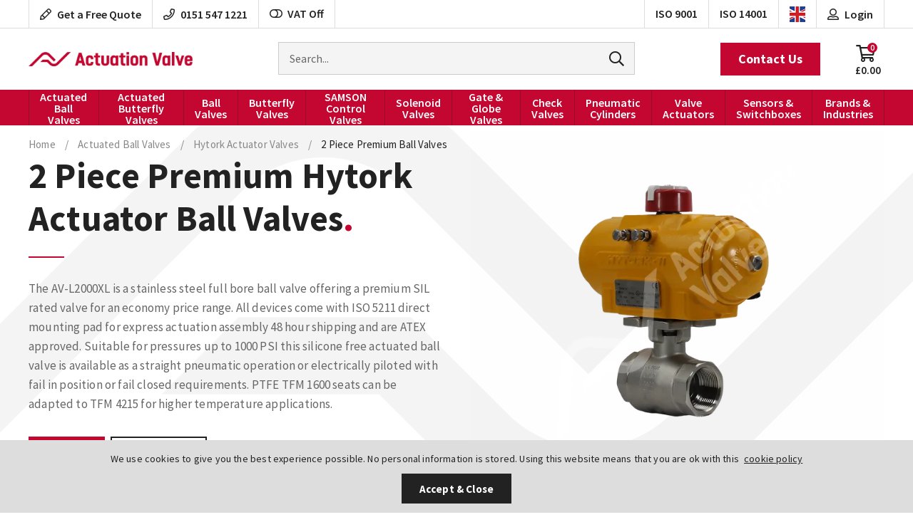

--- FILE ---
content_type: text/html; charset=utf-8
request_url: https://www.actuation.co.uk/2-piece-premium-hytork-actuated-ball-valves/
body_size: 47961
content:

<!doctype html>
<!--[if lt IE 7]> <html class="no-js ie6 oldie" lang="en"> <![endif]-->
<!--[if IE 7]>    <html class="no-js ie7 oldie" lang="en"> <![endif]-->
<!--[if IE 8]>    <html class="no-js ie8 oldie" lang="en"> <![endif]-->
<!--[if (gte IE 9)|!(IE)]><!-->
<html lang="en">
<!--<![endif]-->
<head id="ctl00_ctl00_Head1"><title>
	Hytork 2 Piece Premium Ball Valves AV-L2000XL | Actuation Valve
</title><meta name="description" content="Browse our selection of premium Hytork-actuated two-piece ball valves, all assembled and tested in-house at Actuation Valve." /><meta name="keywords" content="Actuated Ball Valves, Ball Valves, Pneumatic Valves, Hytork, Actuated Valves, Stainless Steel, ATEX, SIL, Pneumatic Actuator Valves, 2 piece, two piece, socket weld," /><meta charset="utf-8" />
        <link type="text/css" href="/_common/css/main.css?v=639001873714144428" rel="stylesheet" media="all" />
    
    <!--[if lt IE 9]><link rel="stylesheet" href="/_common/css/ie8down.css" /><link rel="stylesheet" href="/_common/css/web-icons-ie7.css" /><script src="http://ie7-js.googlecode.com/svn/version/2.1(beta4)/IE8.js"></script><![endif]-->

    <meta name="viewport" content="width=device-width, initial-scale=1, maximum-scale=1" /><link rel="shortcut icon" href="/favicon.ico" type="image/x-icon" /><link rel="apple-touch-icon" sizes="57x57" href="/apple-touch-icon-57x57.png" /><link rel="apple-touch-icon" sizes="60x60" href="/apple-touch-icon-60x60.png" /><link rel="apple-touch-icon" sizes="72x72" href="/apple-touch-icon-72x72.png" /><link rel="apple-touch-icon" sizes="76x76" href="/apple-touch-icon-76x76.png" /><link rel="apple-touch-icon" sizes="114x114" href="/apple-touch-icon-114x114.png" /><link rel="apple-touch-icon" sizes="120x120" href="/apple-touch-icon-120x120.png" /><link rel="apple-touch-icon" sizes="144x144" href="/apple-touch-icon-144x144.png" /><link rel="apple-touch-icon" sizes="152x152" href="/apple-touch-icon-152x152.png" /><link rel="apple-touch-icon" sizes="180x180" href="/apple-touch-icon-180x180.png" /><link rel="icon" type="image/png" href="/favicon-16x16.png" sizes="16x16" /><link rel="icon" type="image/png" href="/favicon-32x32.png" sizes="32x32" /><link rel="icon" type="image/png" href="/favicon-96x96.png" sizes="96x96" /><link rel="icon" type="image/png" href="/android-chrome-192x192.png" sizes="192x192" /><meta name="msapplication-square70x70logo" content="/smalltile.png" /><meta name="msapplication-square150x150logo" content="/mediumtile.png" /><meta name="msapplication-wide310x150logo" content="/widetile.png" /><meta name="msapplication-square310x310logo" content="/largetile.png" />
        <link rel="dns-prefetch" href="https://dmogbremynosf.cloudfront.net/">
    
    
    
    <link rel='next' href='/2-piece-premium-hytork-actuated-ball-valves/?page=2' />

<meta http-equiv="language" content="en" />
<meta name="distribution" content="Global" />
<meta name="rating" content="Safe For Kids" />
<meta name="expires" content="never" />
<meta name="robots" content="noodp,noydir" />
 <meta name="google-site-verification" content="jtS30eL68tSbZEI-IUw_fqBFSeZi0GdGIcqa_RIdB2Q" />
<meta name="google-site-verification" content="ONT9FP7ZTFxcjoKrUXG2JUK5nAXHIcqJZOhQXWvuEvY" />
 <!-- Google Tag Manager -->
<script>(function(w,d,s,l,i){w[l]=w[l]||[];w[l].push({'gtm.start':
new Date().getTime(),event:'gtm.js'});var f=d.getElementsByTagName(s)[0],
j=d.createElement(s),dl=l!='dataLayer'?'&l='+l:'';j.async=true;j.src=
'https://www.googletagmanager.com/gtm.js?id='+i+dl;f.parentNode.insertBefore(j,f);
})(window,document,'script','dataLayer','GTM-TTBPGQF');</script>
<!-- End Google Tag Manager -->
<!-- Google tag (gtag.js) -->
<script async src="https://www.googletagmanager.com/gtag/js?id=G-1RBEW7F3PR"></script>
<script>
  window.dataLayer = window.dataLayer || [];
  function gtag(){dataLayer.push(arguments);}
  gtag('js', new Date());
  gtag('config', 'G-1RBEW7F3PR');
</script>
<script type="text/javascript">
    (function(c,l,a,r,i,t,y){
        c[a]=c[a]||function(){(c[a].q=c[a].q||[]).push(arguments)};
        t=l.createElement(r);t.async=1;t.src="https://www.clarity.ms/tag/"+i;
        y=l.getElementsByTagName(r)[0];y.parentNode.insertBefore(t,y);
    })(window, document, "clarity", "script", "anjtksqcek");
</script>
<script type="application/ld+json"> {
    "@context": "http://schema.org",
    "@type": "Product",
    "name": "Actuation Valve & Control",
    "aggregateRating":
    {
        "@type": "AggregateRating",
        "ratingValue": "5",
        "reviewCount": "10"
    }
} </script>
<meta name="google-site-verification" content="iacylJcz7teMCH7Qa_D6XySiOTNDLMLA5ut3LoLUpWQ" />
<meta name="google-site-verification" content="oFNSQphJHd3edCaYJ7pu1E34DcQ7CU2azV6YI2DNxSI" />
<meta name="google-site-verification" content="F2uqTv4aijwgy0t064NRPJWYFsleMtBVEUFJPGsN52I" />
<!-- Crisp Chat Script -->
 <script type="text/javascript">window.$crisp=[];window.CRISP_WEBSITE_ID="c0d540ef-8680-4d04-b5f3-9f957c81dc80";(function(){d=document;s=d.createElement("script");s.src="https://client.crisp.chat/l.js";s.async=1;d.getElementsByTagName("head")[0].appendChild(s);})();</script>
<!-- End Crisp Chat Script --><link rel="next" href="/2-piece-premium-hytork-actuated-ball-valves/?page=2" /></head>

<body class=" cookieMessage">
    <!-- Google Tag Manager (noscript) -->
<noscript><iframe src="https://www.googletagmanager.com/ns.html?id=GTM-TTBPGQF"
height="0" width="0" style="display:none;visibility:hidden"></iframe></noscript>
<!-- End Google Tag Manager (noscript) -->
<script type="text/javascript" src="https://secure.leadforensics.com/js/37148.js"></script>
<noscript><img src="https://secure.leadforensics.com/js/37148.png" alt="" style="display:none;" /></noscript>

    <div class="whole">
        <div class='cookie-popup'><div class='container'><p>We use cookies to give you the best experience possible. No personal information is stored. Using this website means that you are ok with this  <a class="cookie-policy" href="https://www.actuation.co.uk/cookie-policy">cookie policy</a></p><a class='button cookie-agree' href='#'>Accept &amp; Close</a></div></div>
        <form name="aspnetForm" method="post" action="/2-piece-premium-hytork-actuated-ball-valves/" id="aspnetForm">
<div>
<input type="hidden" name="__EVENTTARGET" id="__EVENTTARGET" value="" />
<input type="hidden" name="__EVENTARGUMENT" id="__EVENTARGUMENT" value="" />
<input type="hidden" name="__VIEWSTATE_KEY" id="__VIEWSTATE_KEY" value="VIEWSTATE#13.59.175.57#639046330203006836" />
<input type="hidden" name="__VIEWSTATE" id="__VIEWSTATE" value="" />
</div>

<script type="text/javascript">
//<![CDATA[
var theForm = document.forms['aspnetForm'];
if (!theForm) {
    theForm = document.aspnetForm;
}
function __doPostBack(eventTarget, eventArgument) {
    if (!theForm.onsubmit || (theForm.onsubmit() != false)) {
        theForm.__EVENTTARGET.value = eventTarget;
        theForm.__EVENTARGUMENT.value = eventArgument;
        theForm.submit();
    }
}
//]]>
</script>


<div>

	<input type="hidden" name="__EVENTVALIDATION" id="__EVENTVALIDATION" value="/wEdALMCr1Vw9aGBC3r3jK9LxwpmD6vJlk3IzoVkxRdZLHia7mXDDU+RV/jOi+vSugvNJrSXHVyaFPRXvCovL8JjX7o2SEDnZPQnqjJKls0OTNuwr8sstKeJE7IpZn1/OHagzspFB6GZkMhjG01/io7cMwoGVVpUhkqq3mm/SKUOgC7RpaD3dotOrX/IxppE12aEbJ3/8+uBPrPc6Xf8t10GlUVGA31EuRMcSVmTbI9NxrKpLIO/2bC8UId4uqQza0BxnRTpTRDYywDQq8PISjMo4f/KxG0qUQUxSVrLnK1RD1cV8XuYPgUNOc8fFNYp6dN0vgSpmVmylKikdn7Y8LccgrXvNVPuDo5U+E44ZE6MOLKChTgPhh+4WcX9rg1N5opR3HKE9/[base64]/t48m/7caOMgUhrqAUFsfX5tdVeBT4wHAiKQ+KZ1ULDLYz265XH4w3vk4xJCj5Ct1GIVyxcyit4sRCWRhXbWumESaAdb2oMymNnyd6ESovMcJd5CN+qF93gTQzFnBmm/ZDHBxybPCCHTXPSayFIz13+eIMFRNm2bGXqO15sZLaqE67ziq9592TL9G/q3lm1C7ZS8is0begjQbZav9UuaRZASD+hXyWjdx0+kNcH568blPueWG9OkHZC/ajIpKCQHCKlI5BssGOKHmLOHj9Y87ITM18qtDsTcx6MteWLRN58aUx0RJ+/KhLpNWPSaeUjlayDncomI4HRLsk94Fhjjy3Zyg0b15x9hYimGh7nSdcWI9Xf9A+7PU2vBW9tTgPmeptJmWLzE2ZwKQ8iUYaY1tA/hKtY0mXmbYWPLGR5O2sErJTdiwpHxsgJvcmhX6BBMun35CBLEUWxGAkqGS7f9Yf/aexulTpwSlgQ1H169NgF3hGlY3mdpe84ulj5HZnlCMgvlT9lORpWuElbgZls3qi24DgR7fnWxW9VeslQ6B07kx3fj+oF0fOMIDzUG4/NHKO4CYZ1NAdkpE/6EC5kscPlpoozhWCRfnL3E30JSD4la5+LQGhFQlWZBWFVk6MYEPuLPYDXRoJXdJoQxjfzsBqy1h8qAE/dHVIZB8gsQFzF2CQ5ICX64Uo5a5zIJJXbPauDdqzNV5U6Zwg/6AoQu7SjR1M/VUeONHBu1pDxi02sp9aSGgCoXyWQi176FgiIXHXK36XzDU+SiwFMlWIht2vcp7z8MuCACaEZjFBgTw86Pnj2NVH+/2WKgKOXLH3YjDCQBQqbpXCPbpJZf4U1BiRNZVJggxl1Y4H8MZyCRmWLUE5Nv+KawM/sIbB5AiG4DbRW0ISowVoSL8BJTsdM+SKPwsUjVGUV59wrNmDDGpsXDdAXbxmjEAKKGHvoTLZcNMJRRAr3bVBZ57dKPiOaD3L/P0WKVNkRRFojRcoAOmYEZee8pZFehuWl98F1uADCvPMeq0RbKW918f9VOL8b8TZ930Zcs747T+ZK50Xrj3HuV1T+4EPcspXweBurFe1PeQz+Gjk7XDHtz3nORXf9G6PL1CgXsILj8hg/IxVp22zW94bp7hErU0FjmIuu/yzCoKUPNQglwjbc/n/ZM2L1otza3nM/fk01kEg7sOl/K4EcxcCJHD9IWD3+H17ierPne+q1BNzaPGfGHVuSRHQmJJwE2PCeFaFkFMNaGywOVW8asGK29D0i2vfhglKNwxvtHAHDm18rOq2Xc42GMpkdEnlz5tzWXj4/rSvBwrsBqvOLsfmLZSXSj0hCTy4Vwk5Hd7E6TDhxook+hS8SgRzwK8YuyK6wVKAe06RpMnSLZi5xJoCnvmg6g/JQk0rpQF8SQC3izd0Irw69n28LiKKBJc0wbPw745j0nqfER+bKTk62++jfBqKAh7Dwr9rZ1VTaHoqPTrBaTwpt1xNnAKv7XT2jSFJLzi6KN+DdASPfpBfQBKn7yizVwsVhmUsG5vXSrCxrlIzts/OSqMTqX9iAbz4mT4uZmUoZc7Kr+9TbLJsk2CjTeQ/I8K7B/K94/qeYiIrlvORL4MW+HTtXzJ/vILdL8q/ZBKVZwB40GU7m3W7pkoC6GS1lp3tqESd+nLuyWQ4IWpPIa0M8+smeFxy1CRv9XzgMdIBxMobSp+/yCULHio7gvlfoUEsaViz4AeI3lIJx9fhScyLCCviYJN1Bgh3XmCG9smp85EhLDenc9UNxSYDsR8O8tXaMcD9TDwP54e7phaCz2/KK++cU2QRtwcQqS3Ai+Q/KScSHu2U9KvCzGfNksRChVW7GhKsf333jDAaJcEbZafJCqvwoJQTbDXstMwbDZjz9YfbGAhEACYGEThlac1YdrJ879vgBXN7WfUocT7dy8SSQEmv5REO2rEnvmKzJoCP/P3avQiGKlj5oG03eXxxivKPIrne0WWCQCkeZlYmBsor7C1h4lcE0nMDdnVWpwkKQqFzSlvxJVRNS4MUvACgONUb+3oMrjB2oPMjDWPxH7kW83Q3luVkiyk8w0vBKfSJFA54fhzCC/EMaVlM6vANW5ILq5G+ojJDRG15Kc/JlByTHlTxfL8SxUtWhHohSUffZF5dFAcrqS+7suPDvX4YOM/8LSgCQudhXcWPAK0m43jOuV0zoCqTWMMx5rRVowF0xjTvUkJyCE+SC9IsqiJw8KAF17HIxk4hgP8Y7TptJ715q57U5/jU5J+IGcBFvF57J+bX6gt7HSK3HX7xquazuH7FF+b8i3GEWgtBr5VX24rl0eYmBGjm5ju+R/sLMOWFO7SQBay76gsntiK35c5VZU0WysA49ZEtQS4xtqtactNeVfBx47VZ2QDsrRTKi33Q6lwo/4KSPVp+DtAwPv+tlzn8GZIjgPTKSStw3TYNfG0wXV3Bf05q0SlpSmVs+BOma7qz/nlYud2FjO4g7ISPaK2ZE8UIK2LIPD2vaHBYkANSAyxx7673rEcGZc5ll43Ylke618M6j5IRlUqHGV+/Hb7uRvoo3KHlSFk9Oegcz0UtDRJhCqnCg+ZAyEjMNOoefIwXMupT9i+EV+397P7GnbNKep9aE4pLs3dcceSblIRtSah1yG8sV409pGSk3jIHIp/rQbYRHWfdR3I2kbU+Y+GlDfKRlexxOCQkXPJoo6py6lTNGMXtJt7Jtzrec3ACaHfBwf8l5NKVg7sNhEXEESlNsDK2J3uBvxJdn3gPoUmeo3nHLkGHwuKmQEWp4rCGcjVVI4xJwGNeq5aY9O8lchxeHj/Lq2DpGOGioVFncr+u5Ody4ym876VGYoZtNNxizX+IyXJCWM4tfOqr/548tBAjxqk3XQ4/UgYElQuTbuOfOTJRvcZ1AEahFYfTmAer0oPZathoGSUSqEdml4TfqaDEZfpB4RAcI3KKi1qDe1AI/ODS87VuBoyIVW6Nmlibgm6Tff174QQ68KOinRwqWtZXM3hpaOt4YobE5J36NKOmvgXRTD5kN7kMuTYh+f01HC682iycFnvHYaljhk38KUnX6NZDWyAqtr01yBGlXpwE4Z3ATKpO+XHRlcTC/kCF3xd53e5f+oZRzUYEkGofCQBEgSPk4LeHAUossMGaTSlfOq5l7wiyhsUzNrOWHeO+Le7AVzLvI/5aWlAmHktFlvUYzgwP4k7QUZfNAeCKu39k0KDU2gmpFTzQErSaGzyWJfe6zqJq63a94BqWB1J6ecKj4f8qC+W8VbqP9ASZO8/A4jWBOG2pPVOXmygt2PAcCKE+Wn/SQGo+2dluLI6Z/dPZAQv1pur8AFKVB8YmpTR24Szq7Uu3InDd3k+l/8Z74ApxZvPMCuPnb+f7yyWCe6TkryY6kUzOn1IeqUkpBSyt6tkWKERXrnT/ETtIRKW6tsHZ3Y60dgkQElTJL8CQR2sl26lhTH/YM8XH7hauTY6rLe25A1TtlSKAmVtmDCgHWu41w2YZ/tBtuNlOZFNk0/CYlZxDTeHVcFDUDvSFpwZ8Cjh4QTGHBQKZZdoxqHtW6+iaw2UJCUSZqzg78sXxPKC0gpQeHAtGEJZ7vfD6NZuXndxfsw3nXLay8crKFlKMFIf1wq8bBzSaLlh7MXGcnG3ucLSrs1kGsAPygMW/M8wmRIhsjB3yHqm9CYxWNfNkf4KzT63hPxtBcObjJdyWUDLO4/O2zHf9ZSnKSdx1iJmumLbbh6G5Jpl3fH+q0RyTkFw7Eu3ojed/AiVY8pVIgzT2mz2tOBDH6bT0jMRkR3HYaec6CB+KYcy8uSC1slme8Mq/XgV4JlNGsMwDRGYACZ/QywwGwcJ7fFqMdjLA8wjXjVysVcJ9zn5FVDpOza3fqngjAmuxpYALAvotDO5EBVi96vYGv1k67M8QPhOxQm5rsrkyAUeuylobjFtjdOQUaNPSzZzXPSiBRyQS3kf/2MEdCXv2GKfebHgMtxVRD873p6aJl4Cvrpe6xIA1cUjmPdTNu72Vyqzn2M0zycptROabyfOkQYLEQaGMFH6XI59XGs8j7Dl+q+5eyJ3/hrAn/[base64]/RUlV69R31EN/4uFD+d71GvdB6lukK4jHK9XI+svTLx6avpr9hyIdVxkkjHavL2c71yl7NPBEt0rFhXjY5Q9pJHvsRbdLxkwE/65fUKeje/OfTBHQbUT6KDk2u4k5Js7y6EBmbml44oCjGShpyaEwlGTerXxU4PeAQ2yhXRwr3y61toMmnzRDFSj/me68X8HnrmbkTuXosj323xkxUJFldgoT3Nxxkuc7esbwiTtoq+Z+AbbJVXPGd5598qShH6UCKzrZMoihSzpGiuIwVzJtfo+TFhbBzFryRhuPxE3UaEin9/Nl0Zbg8jC4rBtqY4n1IuwjXckwyD8z/95AKQLFhqfyk9s8kPdXeJD+dAQlvnd5rzKiSCIlcv0VJyBbTQ8OBTeSBqQH1b9OrTydrU3LaUPWTAddXWERMOdZjdb7Z1v6oxCcEbAFiprGUhQaagwTvaWb1zacp/oa4AOWne3Hc5RDAJh7Ug0TdJd9V6qJOSBCT6qd//I9tpxi0WNpBHadXlo4QWwKHUsq4yZig7F50PCsr3YnjwfK2tmY2gfQ3S3QasRDfSgWFatDpyiCbYxq1KKSAJkD40elbL1kki5NplnxBHRDwRpi3IjyVdrkfsGcO4dkPS8q2aoTyr92/iijJb2B0en0Q2uCYi9RMebwR6o3tYbRgq/[base64]/cpO7CIZxvYhZ9/D5D907ZYlAy3Q+60RK6VWRtwggy/sKxK0ubBnetsOFXPSQSpNsLfFaeDN8iTHMT94hwthqjGHSp1kxz1AIjZs2tTFTQi5ctYsV4q6hNkbfJ16gfdkZnVQ68HqMdB+coV5qXndWhYecCL8jUJJOf8kwWHOCxoXGbnY9L9IZ/ELOd/KWxQBr3E/cSieYxN4po1SNg8FYIr8UVGGEEuXSttS4/zJjT03jvy1lxVqQZ8t8sOgtDEA/DkDt9IWw3KQoTzIuQZQPkLerZcuf+0R7nye+fKiKPzKi2pFFLFcNhJgyzoqAu1GIzsRGHLuC62K7QSlQufvNvFvDTHCxrOrGgYQgtYR6pnRa+E0hYYxZjS9L5CTADpsF/2lZgrAI4lmQjNs7ThRy+eMisoTPqsLsIn9aUEZl4FzvjBEQhvWmchelXqiwSqnnca4n83gqV7OpWjGH8/tHxblTHBMvyFoxXtbCTqh2Z9rZM8EoAc0ky2IlE8h6D92ircR02xoMMo5JmTWKl5Bi/4kdPbcBQxA9e/lerVhN4R7BfgWTyOz1bJIz4sw9NEMjVbI++x0qW2lWN3LYrt/EW+T0V0oKKDKDVpJhbOMO/IPEOG1BFe/Hdb7jD89vTCYx9u3kTQPJVeeN2dcZhf3CV1EaSw92GyZlGsyj1XiEfvJNxmNqgdkg3Fz5qirLcSlMTIHLgKWJs8LBL2wkoLIqRgea/5AiyvpNEqLHGdFqalGyiD5DmB0L88UNXnOw62SeyuCAzx0CECXDyl3u6/zwF03b9FYgFUShTnHx" />
</div>

            <!--[if lt IE 7]>
			<p class="browsehappy">You are using an <strong>outdated</strong> browser. Please <a href="http://browsehappy.com/">upgrade your browser</a> to improve your experience.</p>
		    <![endif] -->

            

            <header class="mastheader" role="banner">
                <div class="mastheader__top">
                    <a href="#content" class="visuallyhidden">Skip to content</a>

                    <!-- 
                    
                    -->
                    
                    <div class="mastheader__wrap wrap">

                        <a class="mastheader__icon mastheader__icon--contact far fa-pencil" href="/contact/">
                            <span class="mastheader__icon-title">Get a Free Quote</span>
                        </a>

                        <!-- <div class="mastheader__icon mastheader__icon--support far fa-headset">
                            <span class="mastheader__icon-title">Tech Support</span>
                        </div> -->

                        <a class="mastheader__icon mastheader__icon--phone far fa-phone" href="tel:01515471221">
                            <span class="mastheader__icon-title">0151 547 1221</span>
                        </a>

                        <div class="mastheader__icon mastheader__icon--vat">
                            <a id="ctl00_ctl00_btnVat" href="javascript:__doPostBack(&#39;ctl00$ctl00$btnVat&#39;,&#39;&#39;)"><i class="fa fa-toggle-off"></i>VAT Off</a>
                        </div>

                        <a class="mastheader__icon mastheader__icon--iso mastheader__icon--iso-1" href="/files-client/downloads/actuation-valve-and-control-iso-9001.pdf" target="_blank" rel="noopener">
                            <span>ISO 9001</span>
                        </a>

                        <a class="mastheader__icon mastheader__icon--iso" href="/files-client/downloads/actuation-valve-and-control-iso-14001.pdf" target="_blank" rel="noopener">
                            <span>ISO 14001</span>
                        </a>

                        <div class="mastheader-search">
                            <div class="mastheader-search__form">
                                <label for="ctl00_ctl00_txtSearch" id="ctl00_ctl00_searchLabel" class="visuallyhidden">Search for products</label>
                                <input name="ctl00$ctl00$txtSearch" type="text" id="ctl00_ctl00_txtSearch" class="mastheader-search__input" data-go="btnSearch" placeholder="Search..." />
                                <a id="ctl00_ctl00_btnSearch" data-action="search" class="mastheader-search__submit" href="javascript:__doPostBack(&#39;ctl00$ctl00$btnSearch&#39;,&#39;&#39;)"><span>GO</span><i class="fal fa-search"></i></a>
                            </div>
                            <label for="ctl00_ctl00_txtSearch" id="ctl00_ctl00_searchSite" class="mastheader-search__toggle"><i class="mastheader__icon mastheader__icon--search fa fa-search"></i></label>
                        </div>
                        <!-- / mastheader-search -->

                        <div class="mastheader-currency mastheader__icon mastheader__icon--currency" data-currency="£">
                            <img src='/files-system/country_images/243.jpg'>
                        </div>
                        <!-- mastheader-currency -->

                        
                        <a class="mastheader-account mastheader__icon mastheader__icon--account fa fa-user-alt" href="/login/">
                            <span class="mastheader__icon-title">Login</span>
                        </a>
                        <!--/ mastheader-account -->
                        

                        <div class="mastheader-basket mastheader-basket--empty">
                            

<a class="mastheader-basket__link mastheader__icon mastheader__icon--basket fa fa-shopping-cart" href="/basket/">
  <span class="mastheader__icon-title mastheader-basket__price" data-id='basket-price'>£0.00</span>
  <span class="mastheader__icon-title mastheader-basket__count" data-id='basket-items'>0</span>
</a>
                            <div class="basket-summary">
                                <div class="basket-summary__wrapper">
                                    <div class="basket-summary__container" data-container="basketsummary">
                                        <header class='basket-summary__header'>Your shopping basket (0) </header><div class='basket-summary__height'></div><div class='basket-summary__total'><table><tbody><tr><th class='label'>Subtotal</th><td>£0.00</td></tr></tbody></table></div><a href = '/basket/' class='basket-summary__button button green-button'>Checkout Securely</a><div class='basket-summary__promo'></div>
                                    </div>
                                </div>
                            </div>
                            <!-- / basket-summary -->
                        </div>
                        <!-- / mastheader-basket -->
                        <a class="mastheader-mmenu" href="#mainMenu">
                            <i class="mastheader__icon mastheader__icon--mmenu fa fa-bars"></i>
                        </a>
                    </div>
                    <!-- / wrap -->
                </div>
                <div class="mastheader__bottom">
                    <div class="mastheader__wrap wrap">
                        <a class="mastheader-logo mastheader-logo--nav" href="/" title="Go to homepage">Actuation Valve</a>
                        <div class="mastheader-contact">
                            <a class="mastheader-contact__button button button--brand" href="/contact/">Contact Us</a>
                        </div>
                    </div>
                </div>
                <div class="mastheader__nav">
                    <div class="mastheader__wrap wrap">
                        <nav class="mastheader-nav" id="mainMenu" role="navigation">
                            <ul class="mastheader-nav__menu">
                                <li class="close"><a href="#my-page"><span>Menu</span><i class="fal fa-times"></i></a></li>
                                <!-- <li class="home"><a href="/"><i class="fa fa-home"></i><span>Home</span></a></li> -->
                                <li><a href='/actuated-ball-valves/'>Actuated Ball Valves</a><div class='mega '><ul><li class='single-tier '><a href='/vtork-actuated-ball-valves/'>V-Tork Actuator Valves</a><div class='mega '><ul><li class=''><a href='/vtork-actuated-3-piece-premium-ball-valves/'>3 Piece Premium Ball Valves</a></li><li class=''><a href='/vtork-actuated-2-piece-wras-approved-valves/'>2 Piece WRAS Approved Valves</a></li><li class=''><a href='/vtork-actuated-2-piece-premium-ball-valves/'>2 Piece Premium Ball Valves</a></li><li class=''><a href='/vtork-actuated-heavy-duty-stainless-steel-ball-valves/'>Heavy Duty Stainless Steel</a></li><li class=''><a href='/vtork-actuated-heavy-duty-carbon-steel-ball-valves/'>Heavy Duty Carbon Steel</a></li><li class=''><a href='/vtork-actuated-stainless-steel-ansi-150-ball-valves/'>Stainless Steel ANSI 150</a></li><li class=''><a href='/vtork-actuated-stainless-steel-din-pn16-ball-valves/'>Stainless Steel DIN PN16</a></li><li class=''><a href='/v-tork-actuated-stainless-steel-din-pn40-ball-valves/'>Stainless Steel DIN PN40</a></li><li class=''><a href='/vtork-actuated-hygienic-tri-clamp-weld-od-ball-valves/'>Hygienic Tri Clamp-Weld OD</a></li><li class=''><a href='/3-way-pn16-pn40-full-bore/'>3 Way PN16-PN40 Full Bore</a></li><li class=''><a href='/vtork-actuated-3-way-bspp-reduced-bore-ball-valves/'>3 Way BSPP Reduced Bore</a></li><li class=''><a href='/vtork-actuated-3-way-bspp-full-bore-ball-valves/'>3 Way BSPP Full Bore</a></li><li class=''><a href='/vtork-actuated-carbon-steel-ansi-150-ball-valves/'>Carbon Steel ANSI 150</a></li><li class=''><a href='/vtork-actuated-carbon-steel-din-pn16-ball-valves/'>Carbon Steel DIN PN16</a></li><li class=''><a href='/vtork-actuated-carbon-steel-din-pn40-ball-valves/'>Carbon Steel DIN PN40</a></li></ul></div></li><li class='single-tier '><a href='/air-torque-actuator-actuated-valves/'>Air Torque Actuator Valves</a><div class='mega '><ul><li class=''><a href='/3-piece-premium-air-torque-actuated-ball-valves/'>3 Piece Premium Ball Valves</a></li><li class=''><a href='/2-piece-wras-approved-valves-air-torque-actuator-valves/'>WRAS Approved Valves</a></li><li class=''><a href='/2-piece-premium-air-torque-actuated-ball-valves/'>2 Piece Premium Ball Valves</a></li><li class=''><a href='/heavy-duty-stainless-steel-air-torque-actuated-ball-valves/'>Heavy Duty Stainless Steel</a></li><li class=''><a href='/heavy-duty-carbon-steel-air-torque-actuated-valves/'>Heavy Duty Carbon Steel</a></li><li class=''><a href='/stainless-steel-ansi-150-air-torque-actuated-ball-valves/'>Stainless Steel ANSI 150</a></li><li class=''><a href='/stainless-steel-din-pn16-air-torque-actuator-ball-valves/'>Stainless Steel DIN PN16</a></li><li class=''><a href='/stainless-steel-din-pn40-air-torque-actuator-actuated-ball-valves/'>Stainless Steel DIN PN40</a></li><li class=''><a href='/hygienic-tri-clamp-weld-od-air-torque-actuated-ball-valves/'>Hygienic Tri Clamp-Weld OD</a></li><li class=''><a href='/3-way-pn16-pn40-full-bore-air-torque-actuator-actuated-valves/'>3 Way PN16-PN40 Full Bore</a></li><li class=''><a href='/3-way-bspp-reduced-bore-air-torque-actuated-ball-valves-stainless-steel/'>3-Way BSPP Reduced Bore</a></li><li class=''><a href='/3-way-bspp-full-bore-air-torque-acuated-stainless-steel-ball-valves/'>3-Way BSPP Full Bore</a></li><li class=''><a href='/carbon-steel-ansi-150-air-torque-actuated-ball-valves/'>Carbon Steel ANSI 150</a></li><li class=''><a href='/carbon-steel-din-pn16-air-torque-actuator-ball-valves/'>Carbon Steel DIN PN16</a></li><li class=''><a href='/carbon-steel-din-pn40-air-torque-actuator-actuated-ball-valves/'>Carbon Steel DIN PN40</a></li></ul></div></li><li class='single-tier '><a href='/actreg-actuator-actuated-valves/'>Actreg Actuator Valves</a><div class='mega '><ul><li class=''><a href='/3-piece-premium-actreg-actuated-ball-valves/'>3 Piece Premium Ball Valves</a></li><li class=''><a href='/2-piece-wras-approved-valves-actreg-actuator-ball-valves/'>2 Piece WRAS Approved Valves</a></li><li class=''><a href='/2-piece-premium-actreg-actuated-ball-valves/'>2 Piece Premium Ball Valves</a></li><li class=''><a href='/heavy-duty-stainless-steel-actreg-actuated-ball-valves/'>Heavy Duty Stainless Steel</a></li><li class=''><a href='/heavy-duty-carbon-steel-actreg-actuated-valves/'>Heavy Duty Carbon Steel</a></li><li class=''><a href='/stainless-steel-ansi-150-actreg-actuated-ball-valves/'>Stainless Steel ANSI 150</a></li><li class=''><a href='/stainless-steel-din-pn16-actreg-actuator-actuated-ball-valves/'>Stainless Steel DIN PN16</a></li><li class=''><a href='/stainless-steel-din-pn40-actreg-actuator-actuated-ball-valves/'>Stainless Steel DIN PN40</a></li><li class=''><a href='/hygienic-tri-clamp-weld-od-actreg-actuated-ball-valves/'>Hygienic Tri Clamp-Weld OD</a></li><li class=''><a href='/3-way-pn16-pn40-full-bore-actreg-actuator-actuated-valves/'>3 Way PN16-PN40 Full Bore</a></li><li class=''><a href='/3-way-bspp-reduced-bore-actreg-actuated-ball-valves-stainless-steel/'>3-Way BSPP Reduced Bore</a></li><li class=''><a href='/3-way-bspp-full-bore-actreg-acuated-stainless-steel-ball-valves/'>3-Way BSPP Full Bore</a></li><li class=''><a href='/carbon-steel-ansi-150-actreg-actuators-actuated-ball-valves/'>Carbon Steel ANSI 150</a></li><li class=''><a href='/carbon-steel-din-pn16-actreg-actuator-actuated-ball-valves/'>Carbon Steel DIN PN16</a></li><li class=''><a href='/carbon-steel-din-pn40-actreg-actuator-actuated-ball-valves/'>Carbon Steel DIN PN40</a></li></ul></div></li><li class='single-tier '><a href='/valpes-electric-actuator-actuated-ball-valves/'>Valpes Actuator Valves</a><div class='mega '><ul><li class=''><a href='/3-piece-premium-valpes-actuators-actuated-ball-valves/'>3 Piece Premium Ball Valves</a></li><li class=''><a href='/2-piece-wras-approved-valpes-actuators-actuated-ball-valves/'>2 Piece WRAS Approved Valves</a></li><li class=''><a href='/2-piece-premium-valpes-actuators-actuated-ball-valves/'>2 Piece Premium Ball Valves</a></li><li class=''><a href='/heavy-duty-stainless-steel-valpes-actuators-actuated-ball-valves/'>Heavy Duty Stainless Steel</a></li><li class=''><a href='/heavy-duty-carbon-steel-valpes-actuators-actuated-ball-valves/'>Heavy Duty Carbon Steel</a></li><li class=''><a href='/stainless-steel-ansi-150-valpes-actuators-actuated-ball-valves/'>Stainless Steel ANSI 150</a></li><li class=''><a href='/stainless-steel-din-pn16-valpes-actuators-actuated-ball-valves/'>Stainless Steel DIN PN16</a></li><li class=''><a href='/stainless-steel-din-pn40-electrically-actuated-valpes-actuators-ball-valves/'>Stainless Steel DIN PN40</a></li><li class=''><a href='/hygienic-tri-clamp-weld-od-valpes-actuators-actuated-ball-valves/'>Hygienic Tri Clamp-Weld OD</a></li><li class=''><a href='/3-way-pn16-pn40-full-bore-stainless-steel-valpes-actuators-actuated-ball-valves/'>3 Way PN16-PN40 Full Bore</a></li><li class=''><a href='/3-way-bspp-reduced-bore-air-valpes-actuators-actuated-ball-valves-stainless-steel/'>3-Way BSPP Reduced Bore</a></li><li class=''><a href='/3-way-bspp-full-bore-valpes-electric-actuators-actuated-ball-valves/'>3-Way BSPP Full Bore</a></li><li class=''><a href='/carbon-steel-ansi-150-valpes-actuators-actuated-ball-valves/'>Carbon Steel ANSI 150</a></li><li class=''><a href='/carbon-steel-din-pn16-valpes-actuators-actuated-ball-valves/'>Carbon Steel DIN PN16</a></li><li class=''><a href='/carbon-steel-din-pn40-electrically-actuated-valpes-actuators-ball-valves/'>Carbon Steel DIN PN40</a></li></ul></div></li><li class='single-tier '><a href='/av-ares-actuators-electric-actuated-ball-valves/'>AV ARES™ Actuator Valves</a><div class='mega '><ul><li class=''><a href='/3-piece-compact-electric-multi-voltage-electric-actuated-ball-valves-avares/'>3 Piece Premium Ball Valves</a></li><li class=''><a href='/2-piece-wras-approved-compact-multi-voltage-electric-actuated-ball-valves-avares/'>2 Piece WRAS Approved Valves</a></li><li class=''><a href='/2-piece-economy-multi-voltage-compact-actuated-ball-valves-avares/'>2 Piece Premium Ball Valves</a></li><li class=''><a href='/heavy-duty-stainless-steel-electric-compact-multi-voltage-actuated-ball-valves-avares/'>Heavy Duty Stainless Steel</a></li><li class=''><a href='/heavy-duty-carbon-steel-electric-multi-voltage-compact-actuated-ball-valves-avares/'>Heavy Duty Carbon Steel</a></li><li class=''><a href='/stainless-steel-ansi-150-avares-compact-multi-voltage-electric-actuated-ball-valves/'>Stainless Steel ANSI 150</a></li><li class=''><a href='/stainless-steel-din-pn16-avares-electric-compact-multi-voltage-actuator-actuated-ball-valves/'>Stainless Steel DIN PN16</a></li><li class=''><a href='/stainless-steel-din-pn40-avares-electric-actuated-compact-multi-voltage-full-bore-ball-valves/'>Stainless Steel DIN PN40</a></li><li class=''><a href='/hygienic-tri-clamp-weld-od-electric-avares-compact-multi-voltage-stainless-steel-ball-valves/'>Hygienic Tri Clamp-Weld OD</a></li><li class=''><a href='/3-way-pn16-pn40-full-bore-avares-compact-multi-voltage-electrically-actuated-ball-valves/'>3 Way PN16-PN40 Full Bore</a></li><li class=''><a href='/3-way-bspp-reduced-bore-avares-compact-multi-voltage-electrically-actuated-ball-valves-stainless/'>3-Way BSPP Reduced Bore</a></li><li class=''><a href='/3-piece-multi-voltage-compact-electric-actuated-ball-valves-avares/'>3-Way BSPP Full Bore</a></li><li class=''><a href='/carbon-steel-ansi-150-av-ares-actuated-ball-valves/'>Carbon Steel ANSI 150.</a></li><li class=''><a href='/carbon-steel-din-pn16-avares-electric-compact-multi-voltage-actuator-actuated-ball-valves/'>Carbon Steel DIN PN16</a></li><li class=''><a href='/carbon-steel-din-pn40-festo-pneumatically-actuated-stainless-steel-ball-valves/'>Carbon Steel DIN PN40</a></li></ul></div></li><li class='single-tier '><a href='/av-lite-actuators-electric-actuated-ball-valves/'>AV LITE® Actuator Valves</a><div class='mega '><ul><li class=''><a href='/3-piece-economy-electric-actuated-ball-valves-av-lite/'>3 Piece Economy Ball Valves</a></li><li class=''><a href='/electric-water-valves/'>Electric Water Valves</a></li><li class=''><a href='/2-port-motorised-valves/'>2 Port Motorised Valves</a></li><li class=''><a href='/heavy-duty-stainless-steel-electric-actuated-ball-valves-av-lite/'>Heavy Duty Stainless Steel</a></li><li class=''><a href='/heavy-duty-carbon-steel-electric-actuated-ball-valves-av-lite/'>Heavy Duty Carbon Steel</a></li><li class=''><a href='/stainless-steel-ansi-150-av-lite-electric-actuated-ball-valves/'>Stainless Steel ANSI 150</a></li><li class=''><a href='/stainless-steel-din-pn16-av-lite-electric-actuator-actuated-ball-valves/'>Stainless Steel DIN PN16</a></li><li class=''><a href='/stainless-steel-din-pn40-av-lite-electric-actuated-full-bore-ball-valves/'>Stainless Steel DIN PN40</a></li><li class=''><a href='/hygienic-tri-clamp-weld-od-electric-av-lite-stainless-steel-ball-valves/'>Hygienic Tri Clamp-Weld OD</a></li><li class=''><a href='/3-way-pn16-pn40-full-bore-av-lite-electrically-actuated-ball-valves/'>3 Way PN16-PN40 Full Bore</a></li><li class=''><a href='/3-port-motorised-valves/'>3 Port Motorised Valves</a></li><li class=''><a href='/3-way-motorised-valves/'>3 Way Motorised Valve</a></li><li class=''><a href='/carbon-steel-ansi-150-av-lite-electric-actuated-ball-valves/'>Carbon Steel ANSI 150</a></li><li class=''><a href='/carbon-steel-din-pn16-av-lite-electric-actuator-actuated-ball-valves/'>Carbon Steel DIN PN16</a></li><li class=''><a href='/carbon-steel-din-pn40-av-lite-electric-actuated-full-bore-ball-valves/'>Carbon Steel DIN PN40</a></li></ul></div></li><li class='single-tier '><a href='/elomatic-actuator-actuated-valves/'>Elomatic Actuator Valves</a><div class='mega '><ul><li class=''><a href='/3-piece-premium-elomatic-pneumatic-actuated-ball-valves/'>3 Piece Premium Ball Valves</a></li><li class=''><a href='/2-piece-wras-approved-elomatic-actuated-brass-ball-valves/'>2 Piece WRAS Approved Valves</a></li><li class=''><a href='/2-piece-premium-elomatic-actuated-ball-valves/'>2 Piece Premium Ball Valves</a></li><li class=''><a href='/heavy-duty-stainless-steel-actuator-elomatic-ball-valves/'>Heavy Duty Stainless Steel</a></li><li class=''><a href='/heavy-duty-carbon-steel-elomatic-actuated-ball-valves/'>Heavy Duty Carbon Steel</a></li><li class=''><a href='/stainless-steel-ansi-150-elomatic-flanged-actuator-valves/'>Stainless Steel ANSI 150</a></li><li class=''><a href='/stainless-steel-din-pn16-pneumatic-air-actuator-elomatic-valves/'>Stainless Steel DIN PN16</a></li><li class=''><a href='/stainless-steel-din-pn40-elomatic-air-actuator-ball-valves/'>Stainless Steel DIN PN40</a></li><li class=''><a href='/hygienic-tri-clamp-weld-od-elomatic-actuated-ball-valves/'>Hygienic Tri Clamp-Weld OD</a></li><li class=''><a href='/3-way-pn16-pn40-full-bore-stainless-steel-elomatic-actuated-ball-valves/'>3 Way PN16-PN40 Full Bore</a></li><li class=''><a href='/3-way-bspp-reduced-bore-stainless-steel-elomatic-actuator-ball-valves/'>3-Way BSPP Reduced Bore</a></li><li class=''><a href='/3-way-bspp-full-bore-elomatic-air-actuator-ball-valves/'>3-Way BSPP Full Bore</a></li><li class=''><a href='/carbon-steel-ansi-150-elomatic-actuators-flanged-actuator-valves/'>Carbon Steel ANSI 150</a></li><li class=''><a href='/carbon-steel-din-pn16-pneumatic-air-actuator-elomatic-valves/'>Carbon Steel DIN PN16</a></li><li class=''><a href='/carbon-steel-din-pn40-elomatic-air-actuator-ball-valves/'>Carbon Steel DIN PN40</a></li></ul></div></li><li class='single-tier '><a href='/j-j-actuator-actuated-ball-valves/'>J-J Actuator Valves</a><div class='mega '><ul><li class=''><a href='/3-piece-premium-j-j-actuator-electric-actuated-ball-valves/'>3 Piece Premium Ball Valves</a></li><li class=''><a href='/2-piece-wras-approved-j-j-electric-actuator-actuated-ball-valves/'>2 Piece WRAS Approved Valves</a></li><li class=''><a href='/2-piece-premium-j-j-electric-actuator-actuated-ball-valves/'>2 Piece Premium Ball Valves</a></li><li class=''><a href='/heavy-duty-stainless-steel-j-j-electric-actuator-ball-valves/'>Heavy Duty Stainless Steel</a></li><li class=''><a href='/heavy-duty-carbon-steel-j-j-electric-actuator-actuated-ball-valves/'>Heavy Duty Carbon Steel</a></li><li class=''><a href='/stainless-steel-ansi-150-flanged-j-jelectric-actuator-actuated-ball-valves/'>Stainless Steel ANSI 150</a></li><li class=''><a href='/stainless-steel-din-pn16-j-j-electric-actuator-actuated-ball-valves/'>Stainless Steel DIN PN16</a></li><li class=''><a href='/stainless-steel-din-pn40-j-j-electric-actuator-actuated-ball-valves/'>Stainless Steel DIN PN40</a></li><li class=''><a href='/hygienic-tri-clamp-weld-od-j-j-electric-actuator-actuated-ball-valves/'>Hygienic Tri Clamp-Weld OD</a></li><li class=''><a href='/3-way-pn16-pn40-full-bore-stainless-steel-j-j-electric-actuator-actuated-ball-valves/'>3 Way PN16-PN40 Full Bore</a></li><li class=''><a href='/3-way-bspp-reduced-bore-j-j-electric-actuator-actuated-ball-valves/'>3-Way BSPP Reduced Bore</a></li><li class=''><a href='/3-way-bspp-full-bore-j-j-electric-actuator-actuated-ball-valves/'>3-Way BSPP Full Bore</a></li><li class=''><a href='/carbon-steel-ansi-150-flanged-j-jelectric-actuator-actuated-ball-valves/'>Carbon Steel ANSI 150</a></li><li class=''><a href='/carbon-steel-din-pn16-j-j-electric-actuator-actuated-ball-valves/'>Carbon Steel DIN PN16</a></li><li class=''><a href='/carbon-steel-din-pn40-j-j-electric-actuator-actuated-ball-valves/'>Carbon Steel DIN PN40</a></li></ul></div></li><li class='single-tier '><a href='/hytork-actuator-actuated-valves/'>Hytork Actuator Valves</a><div class='mega '><ul><li class=''><a href='/3-piece-premium-hytork-actuator-actuated-ball-valves/'>3 Piece Premium Ball Valves</a></li><li class=''><a href='/2-piece-wras-approved-hytork-actuator-valves/'>2 Piece WRAS Approved Valves</a></li><li class=''><a href='/2-piece-premium-hytork-actuated-ball-valves/'>2 Piece Premium Ball Valves</a></li><li class=''><a href='/heavy-duty-stainless-steel-hytork-actuator-ball-valves/'>Heavy Duty Stainless Steel</a></li><li class=''><a href='/heavy-duty-carbon-steel-hytork-actuated-ball-valves/'>Heavy Duty Carbon Steel</a></li><li class=''><a href='/stainless-steel-ansi-150-flanged-hytork-actuator-actuated-valves/'>Stainless Steel ANSI 150</a></li><li class=''><a href='/stainless-steel-din-pn16-flanged-hytork-actuator-actuated-ball-valves/'>Stainless Steel DIN PN16</a></li><li class=''><a href='/stainless-steel-din-pn40-flanged-hytork-actuator-actuated-ball-valves/'>Stainless Steel DIN PN40</a></li><li class=''><a href='/hygienic-tri-clamp-weld-od-hytork-actuator-ball-valves/'>Hygienic Tri Clamp-Weld OD</a></li><li class=''><a href='/3-way-pn16-pn40-full-bore-flanged-hytork-actuator-actuated-valves/'>3 Way PN16-PN40 Full Bore</a></li><li class=''><a href='/3-way-bspp-reduced-bore-hytork-actuator-ball-valves/'>3-Way BSPP Reduced Bore</a></li><li class=''><a href='/3-way-bspp-full-bore-hytork-actuator-actuated-ball-valves/'>3-Way BSPP Full Bore</a></li><li class=''><a href='/carbon-steel-ansi-150-flanged-hytork-actuators-actuated-valves/'>Carbon Steel ANSI 150</a></li><li class=''><a href='/carbon-steel-din-pn16-flanged-hytork-actuator-actuated-ball-valves/'>Carbon Steel DIN PN16</a></li><li class=''><a href='/carbon-steel-din-pn40-flanged-hytork-actuator-actuated-ball-valves/'>Carbon Steel DIN PN40</a></li></ul></div></li><li class='single-tier '><a href='/bettis-actuated-ball-valves/'>Bettis Actuator Valves</a><div class='mega '><ul><li class=''><a href='/bettis-actuated-3-piece-premium-ball-valves/'>3 Piece Premium Ball Valves</a></li><li class=''><a href='/bettis-actuated-2-piece-wras-approved-valves/'>2 Piece WRAS Approved Valves</a></li><li class=''><a href='/bettis-actuated-2-piece-premium-ball-valves/'>2 Piece Premium Ball Valves</a></li><li class=''><a href='/bettis-actuated-heavy-duty-stainless-steel-ball-valves/'>Heavy Duty Stainless Steel</a></li><li class=''><a href='/bettis-actuated-heavy-duty-carbon-steel-ball-valves/'>Heavy Duty Carbon Steel</a></li><li class=''><a href='/bettis-actuated-stainless-steel-ansi-150-ball-valves/'>Stainless Steel ANSI 150</a></li><li class=''><a href='/bettis-actuated-stainless-steel-din-pn16-ball-valves/'>Stainless Steel DIN PN16</a></li><li class=''><a href='/bettis-actuated-stainless-steel-din-pn40-ball-valves/'>Stainless Steel DIN PN40</a></li><li class=''><a href='/bettis-actuated-hygienic-tri-clamp-weld-od-ball-valves/'>Hygienic Tri Clamp-Weld OD</a></li><li class=''><a href='/bettis-actuated-3-way-pn16-pn40-full-bore-ball-valves/'>3 Way PN16-PN40 Full Bore</a></li><li class=''><a href='/bettis-actuated-3-way-bspp-reduced-bore-ball-valves/'>3 Way BSPP Reduced Bore</a></li><li class=''><a href='/bettis-actuated-3-way-bspp-full-bore-ball-valves/'>3 Way BSPP Full Bore</a></li><li class=''><a href='/bettis-actuated-carbon-steel-ansi-150-ball-valves/'>Carbon Steel ANSI 150</a></li><li class=''><a href='/bettis-actuated-carbon-steel-din-pn16-ball-valves/'>Carbon Steel DIN PN16</a></li><li class=''><a href='/bettis-actuated-carbon-steel-din-pn40-ball-valves/'>Carbon Steel DIN PN40</a></li></ul></div></li><li class='single-tier '><a href='/koei-unic-actuator-actuated-valves/'>Koei Unic Actuator Valves</a><div class='mega '><ul><li class=''><a href='/3-piece-premium-koei-unic-actuated-ball-valves/'>3 Piece Premium Ball Valves</a></li><li class=''><a href='/koei-unic-actuator-actuated-valves/2-piece-wras-approved-premium-actuated-koei-unic-ball-valves/'>2 Piece WRAS Approved Valves</a></li><li class=''><a href='/2-piece-premium-koei-unic-stainless-steel-actuator-ball-valves/'>2 Piece Premium Ball Valves</a></li><li class=''><a href='/heavy-duty-stainless-steel-koei-unic-actuated-ball-valves/'>Heavy Duty Stainless Steel</a></li><li class=''><a href='/heavy-duty-carbon-steel-koei-unic-actuated-ball-valves/'>Heavy Duty Carbon Steel</a></li><li class=''><a href='/stainless-steel-ansi-150-koei-unic-electric-actuator-ball-valves/'>Stainless Steel ANSI 150</a></li><li class=''><a href='/stainless-steel-din-pn16-koei-unic-stainless-steel-actuated-ball-valves/'>Stainless Steel DIN PN16</a></li><li class=''><a href='/stainless-steel-din-pn40-stainless-steel-electrically-actuated-koei-unic-ball-valves/'>Stainless Steel DIN PN40</a></li><li class=''><a href='/hygienic-tri-clamp-weld-od-electric-koei-unic-actuated-valves/'>Hygienic Tri Clamp-Weld OD</a></li><li class=''><a href='/3-way-pn16-pn40-full-bore-electric-actuated-koei-unic-ball-valves/'>3 Way PN16-PN40 Full Bore</a></li><li class=''><a href='/3-way-bspp-reduced-bore-koei-electric-actuator-ball-valves/'>3-Way BSPP Reduced Bore</a></li><li class=''><a href='/3-way-bspp-full-bore-koei-unic-electric-actuated-ball-valves/'>3-Way BSPP Full Bore</a></li><li class=''><a href='/carbon-steel-ansi-150-koei-unic-electric-actuator-ball-valves/'>Carbon Steel ANSI 150</a></li><li class=''><a href='/carbon-steel-din-pn16-koei-unic-stainless-steel-actuated-ball-valves/'>Carbon Steel DIN PN16</a></li><li class=''><a href='/carbon-steel-din-pn40-electrically-actuated-koei-unic-ball-valves/'>Carbon Steel DIN PN40</a></li></ul></div></li></ul></div></li><li><a href='/actuated-butterfly-valves/'>Actuated Butterfly Valves</a><div class='mega '><ul><li class='single-tier '><a href='/ductile-iron-actuated-butterfly-valves/'>Ductile Iron Actuated Butterfly Valves</a><div class='mega '><ul><li class=''><a href='/ductile-iron-actuated-butterfly-valves-wafer-type-20w3040/'>Ductile Iron Wafer</a></li><li class=''><a href='/ductile-iron-butterfly-valves-actuated-fully-lugged-type-20l3040/'>Ductile Iron Lugged</a></li><li class=''><a href='/ductile-iron-double-flanged-actuated-butterfly-valves-20hv3040/'>Ductile Iron Double Flanged</a></li></ul></div></li><li class='single-tier '><a href='/carbon-steel-actuated-butterfly-valve/'>Carbon Steel Actuated Butterfly Valves</a><div class='mega '><ul><li class=''><a href='/carbon-steel-wafer-actuated-butterfly-valves/'>Carbon Steel Wafer</a></li><li class=''><a href='/carbon-steel-lugged-actuated-butterfly-valves/'>Carbon Steel Lugged</a></li></ul></div></li><li class='single-tier '><a href='/stainless-steel-actuated-butterfly-valves-2/'>Stainless Steel Actuated Butterfly Valves</a><div class='mega '><ul><li class=''><a href='/stainless-steel-ss-wafer-type-actuated-butterfly-valves-40w4040/'>Stainless Steel Wafer</a></li><li class=''><a href='/stainless-steel-lugged-ss-fully-lugged-actuated-butterfly-valves/'>Stainless Steel Lugged</a></li></ul></div></li><li class='single-tier '><a href='/ptfe-lined-actuated-butterfly-valves/'>PTFE Lined Actuated Butterfly Valves</a><div class='mega '><ul><li class=''><a href='/ptfe-seat-lined-actuated-butterfly-valves-wafer-type/'>PTFE Lined Wafer</a></li><li class=''><a href='/ptfe-lined-lugged-type-ductile-iron-actuated-butterfly-valves/'>PTFE Lined Lugged</a></li><li class=''><a href='/ptfe-lined-wafer-stainless-steel/'>PTFE Lined Wafer SS</a></li><li class=''><a href='/ptfe-lined-lugged-type-stainless-steel-actuated-butterfly-valves/'>PTFE Lined Lugged SS</a></li></ul></div></li><li class='single-tier '><a href='/high-performance-actuated-butterfly-valves/'>High Performance Actuated Butterfly Valves</a><div class='mega '><ul><li class=''><a href='/high-performance-wafer-type-actuated-butterfly-valves-double-offset/'>High Performance Wafer</a></li><li class=''><a href='/high-performance-fully-lugged-colossus-actuated-butterfly-valves-double-offset/'>High Performance Lugged</a></li></ul></div></li><li class='single-tier '><a href='/ptfe-seat-actuated-butterfly-valves/'>PTFE Seat Actuated Butterfly Valves</a><div class='mega '><ul><li class=''><a href='/ptfe-seat-wafer-pattern-ttv-fda-actuated-butterlfy-valves-20wp4040f0/'>PTFE Seat Wafer</a></li><li class=''><a href='/ptfe-seat-fully-lugged-actuated-butterfly-valves-20lp4040f0/'>PTFE Seat Lugged</a></li><li class=''><a href='/ptfe-seat-wafer-patter-ss-butterfly-valves-actuated-40wp4040f0t/'>PTFE Seat Wafer SS</a></li><li class=''><a href='/ptfe-seat-lugged-stainless-steel-40lp4040f0-type-actuated-butterfly-valves/'>PTFE Seat Lugged SS</a></li></ul></div></li><li class='single-tier '><a href='/aluminium-bronze-actuated-butterfly-valves-2/'>Aluminium Bronze Actuated Butterfly Valves</a><div class='mega '><ul><li class=''><a href='/aluminium-bronze-actuated-marine-butterfly-valves-wafer-type/'>Aluminium Bronze Wafer</a></li><li class=''><a href='/aluminium-bronze-actuated-marine-butterfly-valves-full-lugged-body/'>Aluminium Bronze Lugged</a></li></ul></div></li><li class='single-tier '><a href='/bronze-disc-actuated-butterfly-valves/'>Bronze Disc Actuated Butterfly Valves</a><div class='mega '><ul><li class=''><a href='/bronze-disc-wafer-type-actuated-butterfly-valves-marine-20w3080/'>Bronze Disc Wafer</a></li><li class=''><a href='/bronze-disc-lugged-type-actuated-butterfly-valves-marine-20w3080-2/'>Bronze Disc Lugged</a></li></ul></div></li><li class='single-tier '><a href='/super-duplex-actuated-butterfly-valves/'>Super Duplex Actuated Butterfly Valves</a><div class='mega '><ul><li class=''><a href='/super-duplex-actuated-butterfly-valves-wafer-type-s4ws4s4/'>Super Duplex Wafer</a></li><li class=''><a href='/super-duplex-actuated-butterfly-valves-s4ls4s4-lugged/'>Super Duplex Lugged</a></li></ul></div></li></ul></div></li><li><a href='/manual-ball-valves/'>Ball Valves</a><div class='mega '><ul><li class='single-tier '><a href='/manual-lever-actuated-ball-valves-2/'>Designs</a><div class='mega '><ul><li class=''><a href='/stainless-steel-screwed-ball-valves-2-piece-1000-psi-full-bore-direct-mount/'>2 Piece Premium Ball Valves</a></li><li class=''><a href='/manual-3-piece-premium-ball-valves/'>3 Piece Premium Ball Valves</a></li><li class=''><a href='/brass-nickel-plated-screwed-ball-valves-2-piece-full-bore-wras-approved/'>2 Piece WRAS Approved Ball Valves</a></li><li class=''><a href='/3-way-ball-valves/'>3-Way Ball Valves</a></li><li class=''><a href='/flanged-ball-valve/'>Flanged Ball Valves</a></li><li class=''><a href='/floating-ball-valves/'>Floating Ball Valves</a></li><li class=''><a href='/heavy-duty-ball-valves/'>Heavy Duty Ball Valves</a></li><li class=''><a href='/hygienic-ball-valves-tri-clamp-weld-od-lever-operated-manual/'>Hygienic Tri Clamp-Weld OD Ball Valves</a></li><li class=''><a href='/lined-ball-valves/'>Lined Ball Valves</a></li><li class=''><a href='/steam-jacketed-ball-valves/'>Steam Jacketed Ball Valves</a></li><li class=''><a href='/small-bore-ball-valves/'>Small Bore Ball Valves</a></li><li class=''><a href='/trunnion-mounted-ball-valves/'>Trunnion Mounted Ball Valves</a></li><li class=''><a href='/wafer-ball-valves/'>Wafer Ball Valves</a></li></ul></div></li><li class='single-tier '><a href='/#'>Materials</a><div class='mega '><ul><li class=''><a href='/brass-ball-valves/'>Brass Ball Valves</a></li><li class=''><a href='/bronze-ball-valve/'>Bronze Ball Valves</a></li><li class=''><a href='/carbon-steel-ball-valves/'>Carbon Steel Ball Valves</a></li><li class=''><a href='/ductile-iron-ball-valve/'>Ductile Iron Ball Valves</a></li><li class=''><a href='/metal-seated-ball-valves/'>Metal Seated Ball Valves</a></li><li class=''><a href='/plastic-ball-valves/'>Plastic Ball Valves</a></li><li class=''><a href='/stainless-steel-ball-valves/'>Stainless Steel Ball Valves</a></li></ul></div></li></ul></div></li><li><a href='/butterfly-valves/'>Butterfly Valves</a><div class='mega '><ul><li class='single-tier '><a href='/ductile-iron-butterfly-valves/'>Ductile Iron Butterfly Valves</a><div class='mega '><ul><li class=''><a href='/ductile-iron-lever-gear-operated-butterfly-valves-wafer-type-20w3040/'>Ductile Iron Wafer</a></li><li class=''><a href='/ductile-iron-butterfly-valves-lever-gear-operated-fully-lugged-type-20l3040/'>Ductile Iron Lugged</a></li><li class=''><a href='/ductile-iron-flanged-actuated-butterfly-valves-20b3040/'>Ductile Iron Flanged</a></li><li class=''><a href='/ductile-iron-lever-gear-operated-butterfly-valves-double-flanged-20h3040/'>Ductile Iron Double Flanged</a></li></ul></div></li><li class='single-tier '><a href='/carbon-steel-butterfly-valves-2/'>Carbon Steel Butterfly Valves</a><div class='mega '><ul><li class=''><a href='/carbon-steel-wafer-type-50w3040-wcb-lever-gear-operated-butterfly-valves/'>Carbon Steel Wafer</a></li><li class=''><a href='/carbon-steel-lugged-type-fully-wcb-butterfly-valves-manual-lever-gear-50l3040/'>Carbon Steel Lugged</a></li><li class=''><a href='/carbon-steel-lever-gear-operated-butterfly-valves-double-flanged-50h3040/'>Carbon Steel Double Flanged</a></li><li class=''><a href='/carbon-steel-body-wafer-bronze-disc-butterfly-valves/'>Carbon Steel Wafer Bronze Disc</a></li><li class=''><a href='/carbon-steel-body-lugged-type-bronze-disc-butterfly-valves/'>Carbon Steel Lugged Bronze Disc</a></li></ul></div></li><li class='single-tier '><a href='/ptfe-lined-butterfly-valves/'>PTFE Lined Butterfly Valves</a><div class='mega '><ul><li class=''><a href='/ptfe-seat-lined-lever-gear-operated-butterfly-valves-wafer-type/'>PTFE Lined Wafer</a></li><li class=''><a href='/ptfe-lined-lugged-type-ductile-iron-lever-gear-operated-butterfly-valves/'>PTFE Lined Lugged</a></li><li class=''><a href='/ptfe-lined-wafer-pattern-stainless-steel-lever-gear-operated-butterfly-valves/'>PTFE Lined Wafer SS</a></li><li class=''><a href='/ptfe-lined-lugged-type-stainless-steel-lever-gear-operated-butterfly-valves/'>PTFE Lined Lugged SS</a></li></ul></div></li><li class='single-tier '><a href='/ptfe-seat-butterfly-valves/'>PTFE Seat Butterfly Valves</a><div class='mega '><ul><li class=''><a href='/ptfe-seat-wafer-pattern-ttv-fda-lever-gear-operated-butterlfy-valves-20wp4040f0/'>PTFE Seat Wafer</a></li><li class=''><a href='/ptfe-seat-fully-lugged-lever-gear-operated-butterfly-valves-20lp4040f0/'>PTFE Seat Lugged</a></li><li class=''><a href='/ptfe-seat-wafer-patter-ss-butterfly-valves-lever-gear-operated-40wp4040f0t/'>PTFE Seat Wafer SS</a></li><li class=''><a href='/ptfe-seat-lugged-stainless-steel-40lp4040f0-type-lever-gear-operated-butterfly-valves/'>PTFE Seat Lugged SS</a></li></ul></div></li><li class='single-tier '><a href='/high-performance-butterfly-valves/'>High Performance Butterfly Valves</a><div class='mega '><ul><li class=''><a href='/high-performance-wafer-type-lever-gear-operated-butterfly-valves-double-offset/'>High Performance Wafer</a></li><li class=''><a href='/high-performance-lugged-tapped-type-lever-gear-operated-butterfly-valves-double-offset/'>High Performance Lugged</a></li><li class=''><a href='/triple-offset-butterfly-valves/'>Triple Offset</a></li></ul></div></li><li class='single-tier '><a href='/aluminium-bronze-butterfly-valve/'>Aluminium Bronze Butterfly Valves</a><div class='mega '><ul><li class=''><a href='/aluminium-bronze-lever-gear-operated-marine-butterfly-valves-full-lugged-body/'>Aluminium Bronze Lugged</a></li><li class=''><a href='/aluminium-bronze-lever-gear-operated-marine-butterfly-valves-wafer-type/'>Aluminium Bronze Wafer</a></li></ul></div></li><li class='single-tier '><a href='/stainless-steel-butterfly-valve-wafer-lugged/'>Stainless Steel Butterfly Valves</a><div class='mega '><ul><li class=''><a href='/stainless-steel-ss-wafer-type-lever-gear-operated-butterfly-valves-40w4040/'>Stainless Steel Wafer</a></li><li class=''><a href='/stainless-steel-lugged-ss-fully-lugged-lever-gear-operated-butterfly-valves/'>Stainless Steel Lugged</a></li></ul></div></li><li class='single-tier '><a href='/bronze-disc-butterfly-valves/'>Bronze Disc Butterfly Valves</a><div class='mega '><ul><li class=''><a href='/bronze-disc-wafer-type-lever-gear-operated-butterfly-valves-marine-20w3080/'>Bronze Disc Wafer</a></li><li class=''><a href='/bronze-disc-lugged-type-lever-gear-operated-butterfly-valves-marine-20l3080/'>Bronze Disc Lugged</a></li></ul></div></li><li class=''><a href='/wafer-butterfly-valves/'>Wafer Butterfly Valves</a></li><li class=''><a href='/lugged-butterfly-valves/'>Lugged Butterfly Valves</a></li><li class=''><a href='/isolation-butterfly-valves/'>Isolation Butterfly Valves</a></li><li class=''><a href='/wras-approved-butterfly-valves/'>WRAS Approved Butterfly Valves</a></li><li class=''><a href='/hygienic-butterfly-valves/'>Hygienic Butterfly Valves</a></li><li class=''><a href='/gas-butterfly-valves/'>Gas Butterfly Valves</a></li><li class=''><a href='/silicone-free-butterfly-valves/'>Silicone-Free Butterfly Valves</a></li></ul></div></li><li><a href='/control-valves/'>SAMSON Control Valves</a><div class='mega '><ul><li class='single-tier '><a href='/samson-globe-control-valves/'>SAMSON Globe Control Valves</a><div class='mega '><ul><li class=''><a href='/samson-standard-industrial-applications-globe-control-valves/'>Standard Industrial Applications</a></li><li class=''><a href='/samson-heavy-duty-industrial-applications-globe-control-valves/'>Heavy Duty Industrial Applications</a></li><li class=''><a href='/samson-light-industrial-applications-globe-control-valves/'>Light Industrial Applications</a></li><li class=''><a href='/samson-hvac-applications-globe-control-valves/'>HVAC Applications</a></li></ul></div></li><li class='single-tier '><a href='/samson-rotary-control-valves/'>SAMSON Rotary Control Valves</a><div class='mega '><ul><li class=''><a href='/samson-rotary-control-plug-valves/'>Plug & Segment Ball Valves</a></li><li class=''><a href='/samson-rotary-butterfly-valves/'>Butterfly Valves</a></li><li class=''><a href='/samson-rotary-ball-valves/'>Ball Valves</a></li></ul></div></li><li class='single-tier '><a href='/samson-speciality-actuated-control-valves/'>SAMSON Speciality Valves</a><div class='mega '><ul><li class=''><a href='/samson-steam-converting-valves/'>Steam Converting Valves</a></li><li class=''><a href='/samson-ptfa-pfa-lined-control-valves/'>PTFA/PFA Lined Globe Control Valves</a></li><li class=''><a href='/samson-ptfa-pfa-lined-rotary-control-valves/'>PTFA/PFA Lined Rotary Control Valves</a></li><li class=''><a href='/samson-ceramic-lined-ball-valves/'>Ceramic Lined Ball Valves</a></li></ul></div></li><li class='single-tier '><a href='/samson-self-operator-regulators/'>SAMSON Self Operator Regulators</a><div class='mega '><ul><li class=''><a href='/samson-pressure-regulators/'>Pressure Regulators</a></li><li class=''><a href='/samson-temperature-regulators/'>Temperature Regulators</a></li><li class=''><a href='/samson-flow-differential-pressure-regulators/'>Flow & Differential Pressure Regulators</a></li></ul></div></li><li class='single-tier '><a href='/samson-control-valve-accessories/'>SAMSON Control Valve Accessories</a><div class='mega '><ul><li class=''><a href='/samson-positioners/'>Positioners</a></li><li class=''><a href='/samson-limit-switches/'>Limit Switches</a></li><li class=''><a href='/samson-solenoid-valves/'>Solenoid Valves</a></li><li class=''><a href='/samson-additional-accessories/'>Additional Accessories</a></li></ul></div></li><li class='single-tier '><a href='/samson-measurement-control-automation/'>SAMSON Measurement Control & Automation</a><div class='mega '><ul><li class=''><a href='/samson-electronic-pneumatic-controllers/'>Electronic & Pneumatic Controllers</a></li><li class=''><a href='/samson-ip-converters/'>I/P & P/I Converters</a></li><li class=''><a href='/samson-sensors-meters-and-other-devices/'>Sensors, Meters, & Other Devices</a></li></ul></div></li></ul></div></li><li><a href='/asco-solenoid-valves/'>Solenoid Valves</a><div class='mega '><ul><li class='single-tier '><a href='/asco-solenoid-valves-applications/'>Applications</a><div class='mega '><ul><li class=''><a href='/cryogenic-service-asco-solenoid-valves/'>Cryogenic Solenoid Valves</a></li><li class=''><a href='/gas-en-161-service-asco-solenoid-valves/'>Gas Solenoid Valves</a></li><li class=''><a href='/general-purpose-asco-solenoid-valves/'>General Purpose Solenoid Valves</a></li><li class=''><a href='/heavy-fuel-oil-service-asco-solenoid-valves/'>Heavy Fuel Oil Solenoid Valves</a></li><li class=''><a href='/hot-water-service-asco-solenoid-valves/'>Hot Water Solenoid Valves</a></li><li class=''><a href='/namur-mount-asco-solenoid-valves/'>Namur Mount Solenoid Valves</a></li><li class=''><a href='/oil-solenoid-valves/'>Oil Solenoid Valves</a></li><li class=''><a href='/asco-steam-solenoid-valves/'>Steam Solenoid Valves</a></li><li class=''><a href='/asco-vacuum-service-solenoid-valves/'>Vacuum Solenoid Valves</a></li><li class=''><a href='/wc-flushing-service-asco-solenoid-valves/'>WC Flushing Solenoid Valves</a></li><li class=''><a href='/wras-approved-asco-solenoid-valves/'>WRAS Approved Solenoid Valves</a></li></ul></div></li><li class='single-tier '><a href='/#'>Series</a><div class='mega '><ul><li class=''><a href='/asco-2-3-way-solenoid-valves/'>ASCO™ 2 & 3-Way Solenoid Valves</a></li><li class=''><a href='/asco-gas-shutoff-valves/'>ASCO™ Gas Shutoff Valves</a></li><li class=''><a href='/asco-general-service-solenoid-valves/'>ASCO™ General Service Solenoid Valves</a></li><li class=''><a href='/asco-manual-reset-solenoid-valves/'>ASCO™ Manual Reset Solenoid Valves</a></li><li class=''><a href='/asco-miniature-solenoid-valves/'>ASCO™ Miniature Solenoid Valves</a></li><li class=''><a href='/asco-pinch-solenoid-valves/'>ASCO™ Pinch Solenoid Valves</a></li><li class=''><a href='/asco-piston-solenoid-valves/'>ASCO™ Piston Solenoid Valves</a></li><li class=''><a href='/asco-solenoid-spool-valves/'>ASCO™ Solenoid Spool Valves</a></li><li class=''><a href='/asco-standard-series-solenoid-valves/'>ASCO™ Standard Solenoid Valves</a></li><li class=''><a href='/asco-steam-valves/'>ASCO™ Steam Valves</a></li></ul></div></li><li class='single-tier '><a href='/asco-solenoid-valves-materials/'>Materials</a><div class='mega '><ul><li class=''><a href='/brass-solenoid-valves/'>Brass Solenoid Valves</a></li><li class=''><a href='/engineered-plastics-asco-solenoid-valves/'>Engineered Plastics Solenoid Valves</a></li><li class=''><a href='/light-alloy-solenoid-valves/'>Light Alloy Solenoid Valves</a></li><li class=''><a href='/stainless-steel-solenoid-valves/'>Stainless Steel Solenoid Valves</a></li><li class=''><a href='/zinc-asco-solenoid-valves/'>Zinc Solenoid Valves</a></li></ul></div></li></ul></div></li><li><a href='/gate-and-globe-valves/'>Gate & Globe Valves</a><div class='mega '><ul><li><a href='/gate-valves/'>Gate Valves</a><div class='mega '><ul><li class=''><a href='/agricultural-slurry-tanker-gate-valves/'>Agricultural Gate Valves</a></li><li class=''><a href='/brass-gate-valves/'>Brass Gate Valves</a></li><li class=''><a href='/bronze-gate-valves/'>Bronze Gate Valves</a></li><li class=''><a href='/gate-valves-carbon-steel/'>Carbon Steel Gate Valves</a></li><li class=''><a href='/gate-valves-cast-iron/'>Cast Iron Gate Valves</a></li><li class=''><a href='/gate-valves-ductile-iron/'>Ductile Iron Gate Valves</a></li><li class=''><a href='/gate-valves-stainless-steel/'>Stainless Steel Gate Valves</a></li><li class=''><a href='/wras-approved-gate-valves-epoxy-coated-ductile-iron-potable-water/'>WRAS Approved Gate Valves</a></li><li class='single-tier '><a href='/knife-gate-valves/'>Knife Gate Valves</a><div class='mega '><ul><li class=''><a href='/cast-iron-actuated-knife-gate-valves/'>Cast Iron</a></li><li class=''><a href='/stainless-steel-actuated-knife-gate-valves/'>Stainless Steel</a></li></ul></div></li></ul></div></li><li class='single-tier '><a href='/globe-valve/'>Globe Valves</a><div class='mega '><ul><li class=''><a href='/ari-armaturen-globe-valves/'>ARI-Armaturen Globe Valves</a></li><li class=''><a href='/lvf-globe-valves/'>LVF Globe Valves</a></li><li class=''><a href='/fluval-globe-valves/'>Fluval Globe Valves</a></li></ul></div></li></ul></div></li><li><a href='/check-valves/'>Check Valves</a><div class='mega '><ul><li class='single-tier '><a href='/abacus-check-valves/'>Abacus Check Valves</a><div class='mega '><ul><li class=''><a href='/carbon-steel-abacus-check-valves/'>Carbon Steel Check Valves</a></li><li class=''><a href='/stainless-steel-abacus-check-valves/'>Stainless Steel Check Valves</a></li><li class=''><a href='/aluminium-bronze-abacus-check-valves/'>Aluminium Bronze Check Valves</a></li><li class=''><a href='/carbon-steel-body-aluminium-bronze-disc-abacus-check-valves/'>Bronze Disc Check Valves</a></li><li class=''><a href='/duplex-check-valves-2/'>Duplex Check Valves</a></li><li class=''><a href='/nickel-alloy-check-valves-2/'>Nickel Alloy Check Valves</a></li></ul></div></li><li class='single-tier '><a href='/economy-check-valves/'>Economy Check Valves</a><div class='mega '><ul><li class=''><a href='/brass-check-valves-2/'>Brass Check Valves</a></li><li class=''><a href='/bronze-check-valves-2/'>Bronze Check Valves</a></li><li class=''><a href='/cast-iron-check-valve/'>Cast Iron Check Valves</a></li><li class=''><a href='/ductile-iron-check-valves-2/'>Ductile Iron Check Valves</a></li><li class=''><a href='/axial-disc-check-valves/'>Axial Disc Check Valves</a></li><li class=''><a href='/mariani-spring-check-valves/'>Spring Check Valves</a></li><li class=''><a href='/swing-check-valves/'>Swing Check Valves</a></li><li class=''><a href='/vertical-lift-check-valves/'>Vertical Lift Check Valves</a></li><li class=''><a href='/foot-check-valves/'>Foot Check Valves</a></li></ul></div></li></ul></div></li><li><a href='/pneumatic-cylinders-asco-aventics/'>Pneumatic Cylinders</a><div class='mega '><ul><li class='single-tier '><a href='/aventics-nfpa-cylinders/'>AVENTICS™ NFPA Cylinders</a><div class='mega '><ul><li class=''><a href='/aventics-powermaster-nfpa-cylinders/'>PowerMaster</a></li><li class=''><a href='/aventics-pressuremaster-nfpa-cylinders/'>PressureMaster</a></li><li class=''><a href='/aventics-tm5-taskmaster-nfpa-cylinders/'>TM5 TaskMaster</a></li><li class=''><a href='/aventics-a-series-nfpa-cylinders/'>A Series</a></li><li class=''><a href='/aventics-s-series-nfpa-cylinders/'>S Series</a></li><li class=''><a href='/aventics-f-series-nfpa-cylinders/'>F Series</a></li></ul></div></li><li class='single-tier '><a href='/aventics-mini-cylinders/'>AVENTICS™ Mini Cylinders</a><div class='mega '><ul><li class=''><a href='/aventics-mni-series-mini-cylinders/'>MNI Series</a></li><li class=''><a href='/aventics-icm-series-mini-cylinders/'>ICM Series</a></li></ul></div></li><li class='single-tier '><a href='/aventics-round-cylinders/'>AVENTICS™ Round Cylinders</a><div class='mega '><ul><li class=''><a href='/aventics-rpc-series-round-cylinders/'>RPC Series</a></li><li class=''><a href='/aventics-csl-rd-series-round-cylinders/'>CSL-RD Series</a></li><li class=''><a href='/aventics-ics-d2-series-round-cylinders/'>ICS-D2 Series</a></li></ul></div></li><li class='single-tier '><a href='/aventics-rodless-cylinders/'>AVENTICS™ Rodless Cylinders</a><div class='mega '><ul><li class=''><a href='/aventics-rtc-series-rodless-cylinders/'>RTC Series</a></li><li class=''><a href='/aventics-ckp-series-rodless-cylinders/'>CKP Series</a></li><li class=''><a href='/aventics-gsu-series-rodless-cylinders/'>GSU Series</a></li></ul></div></li><li class='single-tier '><a href='/aventics-tie-rod-cylinders/'>AVENTICS™ Tie Rod Cylinders</a><div class='mega '><ul><li class=''><a href='/aventics-trb-series-tie-rod-cylinders/'>TRB Series</a></li><li class=''><a href='/aventics-its-series-tie-rod-cylinders/'>ITS Series</a></li><li class=''><a href='/aventics-c12p-series-tie-rod-cylinders/'>C12P Series</a></li><li class=''><a href='/aventics-ccl-is-series-tie-rod-cylinders/'>CCL-IS Series</a></li><li class=''><a href='/aventics-437-series-tie-rod-cylinders/'>437 Series</a></li><li class=''><a href='/aventics-167-series-tie-rod-cylinders/'>167 Series</a></li></ul></div></li><li class='single-tier '><a href='/aventics-short-stroke-cylinders/'>AVENTICS™ Short Stroke Cylinders</a><div class='mega '><ul><li class=''><a href='/aventics-ssi-series-short-stroke-cylinders/'>SSI Series</a></li><li class=''><a href='/aventics-khz-series-short-stroke-cylinders/'>KHZ Series</a></li></ul></div></li><li class='single-tier '><a href='/aventics-guided-cylinders/'>AVENTICS™ Guided Cylinders</a><div class='mega '><ul><li class=''><a href='/aventics-msn-series-guided-cylinders/'>MSN Series</a></li><li class=''><a href='/aventics-msc-series-guided-cylinders/'>MSC Series</a></li><li class=''><a href='/aventics-gpc-series-guided-cylinders/'>GPC Series</a></li></ul></div></li><li class='single-tier '><a href='/aventics-rotary-actuators/'>AVENTICS™ Rotary Actuators</a><div class='mega '><ul><li class=''><a href='/aventics-rcm-series-rotary-actuators/'>RCM Series</a></li><li class=''><a href='/aventics-trr-series-rotary-actuators/'>TRR Series</a></li><li class=''><a href='/aventics-rak-series-rotary-actuators/'>RAK Series</a></li></ul></div></li><li class='single-tier '><a href='/aventics-special-cylinders/'>AVENTICS™ Special Cylinders</a><div class='mega '><ul><li class=''><a href='/aventics-swn-series-special-cylinders/'>SWN Series</a></li><li class=''><a href='/aventics-rdc-series-special-cylinders/'>RDC Series</a></li><li class=''><a href='/aventics-accu-series-special-cylinders/'>ACCU Series</a></li><li class=''><a href='/aventics-kpz-sc-series-special-cylinders/'>KPZ-SC Series</a></li><li class=''><a href='/aventics-cci-sc-series-special-cylinders/'>CCI-SC Series</a></li><li class=''><a href='/aventics-spra-series-electric-actuators/'>AVENTICS™ SPRA Series</a></li></ul></div></li><li class='single-tier '><a href='/aventics-profile-cylinders/'>AVENTICS™ Profile Cylinders</a><div class='mega '><ul><li class=''><a href='/aventics-pra-series-profile-cylinders/'>PRA Series</a></li><li class=''><a href='/aventics-cvi-series-cylinder-valve-units/'>CVI Series</a></li></ul></div></li><li class='single-tier '><a href='/aventics-slide-cylinders/'>AVENTICS™ Slide Cylinders</a><div class='mega '><ul><li class=''><a href='/aventics-sh-series-slides/'>SH Series</a></li><li class=''><a href='/aventics-lcx-series-slides/'>LCX Series </a></li><li class=''><a href='/aventics-gs-series-slides/'>GS Series</a></li></ul></div></li><li class='single-tier '><a href='/aventics-double-piston-cylinders/'>AVENTICS™ Double Piston Cylinders</a><div class='mega '><ul><li class=''><a href='/aventics-twc-series-double-piston-cylinders/'>TWC Series</a></li></ul></div></li><li class='single-tier '><a href='/aventics-compact-cylinders/'>AVENTICS™ Compact Cylinders</a><div class='mega '><ul><li class=''><a href='/aventics-cci-series-compact-cylinders/'>CCI Series</a></li><li class=''><a href='/aventics-ccl-ic-series-compact-cylinders/'>CCL-IC Series</a></li><li class=''><a href='/aventics-kpz-series-compact-series/'>KPZ Series</a></li><li class=''><a href='/aventics-c-series-compact-cylinders/'>C Series</a></li></ul></div></li><li class='single-tier '><a href='/aventics-bellows-actuators/'>AVENTICS™ Bellows Actuators</a><div class='mega '><ul><li class=''><a href='/aventics-bcp-series-bellow-actuators/'>BCP Series</a></li><li class=''><a href='/aventics-bcc-series-bellow-actuators/'>BCC Series</a></li><li class=''><a href='/aventics-bcr-series-bellow-actuators/'>BCR Series</a></li><li class=''><a href='/aventics-brb-series-bellow-actuators/'>BRB Series</a></li></ul></div></li><li class='single-tier '><a href='/asco-numatic-cylinders/'>ASCO Numatic Cylinders</a><div class='mega '><ul><li class=''><a href='/asco-numatics-435-series-round-pneumatic-cylinders/'>435 Series</a></li><li class=''><a href='/asco-numatics-438-series-round-pneumatic-cylinders/'>438 Series</a></li><li class=''><a href='/asco-numatics-441-series-short-stroke-compact-pneumatic-cylinders/'>441 Series</a></li><li class=''><a href='/asco-numatics-449-series-compact-iso-pneumatic-cylinders/'>449 Series</a></li><li class=''><a href='/asco-numatics-450-series/'>450 Series</a></li><li class=''><a href='/asco-numatics-453-series-iso-standard-profiled-barrel-cylinders/'>453 Series</a></li></ul></div></li></ul></div></li><li><a href='/actuators/'>Valve Actuators</a><div class='mega '><ul><li class='single-tier '><a href='/pneumatic-valve-actuators/'>Pneumatic Actuators</a><div class='mega '><ul><li class=''><a href='/actreg-valve-actuators/'>Actreg Actuators</a></li><li class=''><a href='/air-torque-actuators/'>Air Torque Actuators</a></li><li class=''><a href='/ari-armaturen-pneumatic-actuators/'>ARI-Armaturen Actuators</a></li><li class=''><a href='/pneumatic-bettis-actuators/'>Bettis Actuators</a></li><li class=''><a href='/elomatic-valve-actuators/'>Elomatic Actuators</a></li><li class=''><a href='/hytork-actuators/'>Hytork Actuators</a></li><li class=''><a href='/v-tork-pneumatic-rack-and-pinion-actuators/'>V-Tork Actuators</a></li></ul></div></li><li class='single-tier '><a href='/electric-actuators/'>Electric Actuators</a><div class='mega '><ul><li class=''><a href='/spring-return-electric-actuators/'>Spring Return</a></li><li class=''><a href='/battery-backup-electric-actuators/'>Battery Backup</a></li><li class=''><a href='/ari-armaturen-electric-actuators/'>ARI-Armaturen Actuators</a></li><li class=''><a href='/belimo-actuators/'>Belimo Actuators</a></li><li class=''><a href='/bettis-electric-actuators/'>Bettis Actuators</a></li><li class=''><a href='/j-j-electric-actuators/'>J-J Actuators</a></li><li class=''><a href='/koei-nucom-electric-actuators/'>KOEI Nucom Actuators</a></li><li class=''><a href='/koei-unic-actuators/'>KOEI Unic Actuators</a></li><li class=''><a href='/valpes-electric-actuators/'>Valpes Actuators</a></li><li class=''><a href='/v-tork-electric-actuators/'>V-Tork Actuators</a></li></ul></div></li><li class='single-tier '><a href='/scotch-yoke-actuators/'>Scotch Yoke Actuators</a><div class='mega '><ul><li class=''><a href='/scotch-yoke-actuators-actreg/'>Actreg Actuators</a></li><li class=''><a href='/scotch-yoke-actuators-air-torque/'>Air Torque Actuators</a></li><li class=''><a href='/scotch-yoke-actuators-rotork/'>Rotork Actuators</a></li><li class=''><a href='/scotch-yoke-actautors-bettis/'>Bettis Actuators</a></li><li class=''><a href='/v-tork-scotch-yoke-actuators/'>V-Tork Actuators</a></li><li class=''><a href='/biffi-actuators/'>Biffi Actuators</a></li></ul></div></li><li class='single-tier '><a href='/hydraulic-actuators/'>Hydraulic Actuators</a><div class='mega '><ul><li class=''><a href='/camtorc-hydraulic-actuators/'>Camtorc Actuators</a></li><li class=''><a href='/bettis-hydraulic-actuators/'>Bettis Actuators</a></li></ul></div></li><li class='single-tier '><a href='/samson-actuators/'>SAMSON Actuators</a><div class='mega '><ul><li class=''><a href='/samson-linear-actuators/'>Linear Actuators</a></li><li class=''><a href='/samson-rotary-actuators/'>Rotary Actuators</a></li></ul></div></li><li class='single-tier '><a href='/valve-actuator-spares-and-servicing-repair-service-kits/'>Valve Actuator Spares</a><div class='mega '><ul><li class=''><a href='/air-torque-actuator-spares-kit/'>Air Torque Spares</a></li><li class=''><a href='/hytork-actuator-spares-kit/'>Hytork Spares</a></li><li class=''><a href='/elomatic-actuator-spares-kit/'>Elomatic Spares</a></li><li class=''><a href='/actreg-actuator-spares-kit/'>Actreg Spares</a></li></ul></div></li><li class='single-tier '><a href='/actuator-accessories/'>Actuator Accessories</a><div class='mega '><ul><li class=''><a href='/drive-shaft-adaptors/'>Drive Shaft Adaptors</a></li><li class=''><a href='/mounting-kits/'>Mounting Kits</a></li><li class=''><a href='/de-clutachble-gear-boxes/'>De-Clutachble Gear Boxes</a></li><li class=''><a href='/gear-boxes/'>Gear Boxes</a></li><li class=''><a href='/limit-switch-boxes/'>Limit Switch Boxes</a></li><li class=''><a href='/namur-solenoid-valves/'>Namur Solenoid Valves</a></li></ul></div></li><li class=''><a href='/fail-safe-actuators/'>Fail Safe Actuators</a></li></ul></div></li><li><a href='/valve-position-switchbox-monitors/'>Sensors & Switchboxes</a><div class='mega '><ul><li class='single-tier '><a href='/topworx-limit-switchbox-valve-monitors/'>Topworx Switchboxes</a><div class='mega '><ul><li class=''><a href='/dxp-topworx-limit-switchbox-series-valve-monitors/'>DXP Switchbox</a></li><li class=''><a href='/dxs-topworx-limit-switchbox-stainless-steel-valve-monitors/'>DXS Switchbox</a></li><li class=''><a href='/dxr-topworx-limit-switchbox-resin-valve-monitors/'>DXR Switchbox</a></li><li class=''><a href='/tvf-topworx-limit-switchbox-tropicalized-aluminium/'>TVF Switchbox</a></li><li class=''><a href='/tvh-topworx-limit-switchbox-stainless-steel-corrosive-resistant/'>TVH Switchbox</a></li><li class=''><a href='/tvl-topworx-limit-switchbox-compact-direct-mount/'>TVL Switchbox</a></li><li class=''><a href='/tva-topworx-limit-switchbox-modular-general-purpose/'>TVA Switchbox</a></li><li class=''><a href='/txp-topworx-limit-switchbox-aluminium-series-flameproof/'>TXP Switchbox</a></li><li class=''><a href='/txs-topworx-limit-switchbox-stainless-steel-explosionproof/'>TXS Switchbox</a></li><li class=''><a href='/dvr-topworx-limit-switchbox-series-valve-monitors/'>DVR Switchbox</a></li></ul></div></li><li class='single-tier '><a href='/k-controls-switchboxes/'>K Controls Switchboxes</a><div class='mega '><ul><li class=''><a href='/k-controls-k1s/'>K1S Switchbox</a></li><li class=''><a href='/k-controls-k2p/'>K2P Switchbox</a></li><li class=''><a href='/k-controls-k2s/'>K2S Switchbox</a></li><li class=''><a href='/k-controls-k7l/'>K7L Switchbox</a></li><li class=''><a href='/k-controls-kss/'>KSS Switchbox</a></li></ul></div></li><li class='single-tier '><a href='/trewfit-controls/'>Trewfit Controls</a><div class='mega '><ul><li class=''><a href='/trewfit-controls-plastic-base-switchbox/'>Plastic Base Switchbox</a></li><li class=''><a href='/trewfit-controls-aluminium-base-switchbox/'>Aluminium Base Switchbox</a></li></ul></div></li><li class=''><a href='/blx-v100-valve-position-feedback-monitors/'>BLX Positioners</a></li><li class='single-tier '><a href='/viz-switch-switchbox/'>Viz Switch</a><div class='mega '><ul><li class=''><a href='/abs-housing-viz-switch-housing/'>ABS Housing</a></li></ul></div></li><li class='single-tier '><a href='/belimo-sensors-meters/'>Belimo Sensors & Meters</a><div class='mega '><ul><li class=''><a href='/belimo-air-duct-sensors/'>Duct Sensors</a></li><li class=''><a href='/belimo-water-pipe-sensors/'>Pipe Sensors</a></li></ul></div></li><li class='single-tier '><a href='/topworx-go-switch/'>GO™ Switch Sensors</a><div class='mega '><ul><li class=''><a href='/cylinder-position-sensing-topworx-go-switch/'>Cylinder Position Sensors</a></li><li class=''><a href='/extended-sensing-topworx-go-switch/'>Extended Sensing</a></li><li class=''><a href='/precision-sensing-topworx-go-switch/'>Precision Sensing</a></li></ul></div></li><li class=''><a href='/pepperl-fuchs/'>Pepperl & Fuchs</a></li></ul></div></li><li><a href='/#'>Brands & Industries</a><div class='mega '><ul><li class='single-tier '><a href='/#'>Actuator Brands</a><div class='mega '><ul><li class=''><a href='/brands-actreg/'>Actreg</a></li><li class=''><a href='/brands-air-torque-s-p-a/'>Air Torque S.p.A</a></li><li class=''><a href='/brands-av-lite/'>AV LITE®</a></li><li class=''><a href='/brands-av-ares/'>AV ARES™</a></li><li class=''><a href='/brands-bettis/'>Bettis</a></li><li class=''><a href='/brands-biffi/'>Biffi</a></li><li class=''><a href='/brands-el-o-matic/'>EL-O-Matic</a></li><li class=''><a href='/brands-hytork/'>Hytork</a></li><li class=''><a href='/brands-jj-bcn-international/'>JJ BCN International</a></li><li class=''><a href='/brands-koei-industry/'>KOEI Industry</a></li><li class=''><a href='/brands-v-tork-technology/'>V-Tork Technology</a></li><li class=''><a href='/brands-valpes/'>Valpes</a></li></ul></div></li><li class='single-tier '><a href='/#'>Valve Brands</a><div class='mega '><ul><li class=''><a href='/ari-armaturen-valves-and-actuators/'>ARI-Armaturen</a></li><li class=''><a href='/brands-asco/'>ASCO</a></li><li class=''><a href='/brands-coax-valves-inc/'>COAX Valves Inc</a></li><li class=''><a href='/brands-jc-valves/'>JC Valves</a></li><li class=''><a href='/brands-kingdom-flow-control/'>Kingdom Flow Control</a></li><li class=''><a href='/brands-samson/'>SAMSON</a></li><li class=''><a href='/sapag-valves/'>SAPAG Valves</a></li><li class=''><a href='/brands-starline-spa/'>Starline S.p.A</a></li><li class=''><a href='/brands-ttv-valvulas/'>TTV Válvulas</a></li><li class=''><a href='/watts-water/'>Watts Water</a></li></ul></div></li><li class='single-tier '><a href='/instrumentation/'>Instrumentation</a><div class='mega '><ul><li class=''><a href='/tescom-valves-and-regulators/'>TESCOM </a></li></ul></div></li><li class='single-tier '><a href='/#'>Switchbox & Sensor Brands</a><div class='mega '><ul><li class=''><a href='/brands-belimo-holding-ag/'>Belimo Holding AG</a></li><li class=''><a href='/brands-topworx/'>Topworx</a></li><li class=''><a href='/brands-trewfit-controls/'>TrewFit Controls</a></li><li class=''><a href='/brands-viz-switch/'>Viz Switch</a></li></ul></div></li><li class='single-tier '><a href='/industries-actuation-valve/'>Industries</a><div class='mega '><ul><li class=''><a href='/marine-valves/'>Marine Valves</a></li><li class=''><a href='/actuation-valve-food-beverage-industry/'>Food And Beverage</a></li><li class=''><a href='/actuation-valve-chemical-industry/'>Chemical</a></li><li class=''><a href='/actuation-valve-in-the-water-wastewater-industry/'>Water And Waste</a></li><li class=''><a href='/actuation-valve-oil-gas-industry/'>Oil And Gas</a></li><li class=''><a href='/actuation-valve-hvac-industry/'>HVAC</a></li><li class=''><a href='/actuation-valve-in-the-biomass-industry/'>Biomass</a></li><li class=''><a href='/actuation-valve-in-the-power-generation-industry/'>Power</a></li><li class=''><a href='/steam-and-hot-water-valves/'>Steam and Hot Water </a></li><li class=''><a href='/data-centre-valves/'>Data Centre Valves</a></li></ul></div></li></ul></div></li>

                                <li class="nav-item__iso nav-item__iso-1"><a href="/files-client/downloads/actuation-valve-and-control-iso-9001.pdf" target="_blank" rel="noopener">ISO 9001</a></li>

                                <li class="nav-item__iso"><a href="/files-client/downloads/actuation-valve-and-control-iso-14001.pdf" target="_blank" rel="noopener">ISO 14001</a></li>

                                
                                <li class="country-preferences">
                                    <a class="title" data-action="changecountry">
                                        <span class="fl">Country Preferences</span>
                                        <span class="fr">
                                            <img src='/files-system/country_images/243.jpg'>£ GBP</span>
                                    </a>
                                </li>
                                <!-- Mobile My Account -->
                                

                                <li class="account"><a href="/login">My Account</a></li>
                                
                                <li class="VAT">
                                    <a id="ctl00_ctl00_btnVatMobile" href="javascript:__doPostBack(&#39;ctl00$ctl00$btnVatMobile&#39;,&#39;&#39;)"><i class="fa fa-toggle-off"></i>VAT Off</a>
                                </li>
                            </ul>
                        </nav>
                        <!--/mastheader-nav-->
                    </div>
                </div>
            </header>
            <!--/ mastheader -->

            

    <div class="content group" id="content" role="main">

           
     

        <div class="breadcrumbResults">
            
<!-- Breadcrumb -->
<div class="breadcrumb ">
    <div class="container-fluid">
        <div class="row">
            <ul class="group col-xs-12" itemscope itemtype="http://schema.org/BreadcrumbList">
                
                        <li class="homepage" itemprop="itemListElement" itemscope itemtype="http://schema.org/ListItem">
                            <a itemprop='item' href='/'><span itemprop='name'>Home</span></a>
                            <meta itemprop="position" content="1" />
                            <span class='slash'>/</span>                            
                        </li>
                    
                        <li class="homepage" itemprop="itemListElement" itemscope itemtype="http://schema.org/ListItem">
                            <a itemprop='item' href='/actuated-ball-valves/'><span itemprop='name'>Actuated Ball Valves</span></a>
                            <meta itemprop="position" content="2" />
                            <span class='slash'>/</span>                            
                        </li>
                    
                        <li class="homepage" itemprop="itemListElement" itemscope itemtype="http://schema.org/ListItem">
                            <a itemprop='item' href='/hytork-actuator-actuated-valves/'><span itemprop='name'>Hytork Actuator Valves</span></a>
                            <meta itemprop="position" content="3" />
                            <span class='slash'>/</span>                            
                        </li>
                    
                        <li class="homepage" itemprop="itemListElement" itemscope itemtype="http://schema.org/ListItem">
                            <span itemprop='name'>2 Piece Premium Ball Valves</span>
                            <meta itemprop="position" content="4" />
                                                        
                        </li>
                    


            </ul>

        </div>
    </div>
</div>
<!-- /breadcrumb -->

        </div>

        
        

        
    <div class="resultsVE"><section class="variant-hero">
    <div class="wrap">
        <div class="row">
            <div class="variant-hero__col variant-hero__col--text col lg-6">
                <h1 class="variant-hero__header header1 underline">2 Piece Premium Hytork Actuator Ball Valves</h1>
                <div class="variant-hero__description">The AV-L2000XL is a stainless steel full bore ball valve offering a premium SIL rated valve for an economy price range. All devices come with ISO 5211 direct mounting pad for express actuation assembly 48 hour shipping and are ATEX approved. Suitable for pressures up to 1000 PSI this silicone free actuated ball valve is available as a straight pneumatic operation or electrically piloted with fail in position or fail closed requirements. PTFE TFM 1600 seats can be adapted to TFM 4215 for higher temperature applications.</div>
                
                <div class="variant-hero__button-set">
                  
                  <a href="#layout" class="variant-hero__button button button--brand">Shop</a>
                  
                  
                  <a href="#enquire" class="variant-hero__button button button--secondary">Help Me</a>
                  
                </div>
                
            </div>
            <div class="variant-hero__col col lg-6">
                <img class="variant-hero__image lazyload" data-src="https://dmogbremynosf.cloudfront.net/newsite/block/g_559/AV_L2000XL_Actuated_Hytork_Premium_Ball_Valves_2_Piece.png.webp">
            </div>
        </div>
    </div>
</section>
<section class="variant-features">
    <div class="variant-features__intro">
        <div class="variant-features__intro-wrap wrap">
            <h2 class="variant-features__header header2">Key Features</h2>
            <div class="variant-features__description">Key features and benefits of AV-L2000XL Actuated Ball Valves.</div>
        </div>
    </div>
    <div class="variant-features__main block block--padding-top block--padding-bottom">
        <div class="variant-features__main-wrap wrap">
            <div class="variant-features__row row">
            	
            	
                
                <div class="variant-features__col col md-4">
                    <div class="variant-features__feature">
                        <div class="variant-features__feature-number">1</div>
                        <div class="variant-features__feature-text">
                            <h2 class="variant-features__feature-header header3">Key Features</h2>
                            <div class="variant-features__feature-description">The AV-L2000 stainless steel ball valves can be used on oils based paints and coatings applications such as automotive refinishing. They're 100% silicone free so they won't contaminate your product or leave behind residue which can ruin your finish over time.</div>
                        </div>
                    </div>
                </div>
                
                
                <div class="variant-features__col col md-4">
                    <div class="variant-features__feature">
                        <div class="variant-features__feature-number">2</div>
                        <div class="variant-features__feature-text">
                            <h2 class="variant-features__feature-header header3">Key Features</h2>
                            <div class="variant-features__feature-description">Ideal for applications where frequent On/Off cycles are required such as material handling equipment (MHE) due to its high cycle life expectancy. Hytork actuators are SIL rated to several million cycles with a proven track record.</div>
                        </div>
                    </div>
                </div>
                
                
                <div class="variant-features__col col md-4">
                    <div class="variant-features__feature">
                        <div class="variant-features__feature-number">3</div>
                        <div class="variant-features__feature-text">
                            <h2 class="variant-features__feature-header header3">Key Features</h2>
                            <div class="variant-features__feature-description">With the Hytork Pneumatic Actuator you get a reliable unit that has been tested extensively on thousands of installations worldwide. Our actuators offer an adjustable stroke length with no additional parts required. Simply adjust the travel stops as needed!</div>
                        </div>
                    </div>
                </div>
                
            </div>
        </div>
    </div>
</section><section class="two-columns block block--padding-top block--padding-bottom">
	<div class="wrap">
		<!-- INTRO -->
		
	</div>

	<div class="wrap">
		<div class="row row--standard-gutter">

			<!-- LEFT COLUMN -->
			<div class="col lg-6 two-columns__col two-columns__col--table col--standard-gutter">
			
				<!--HEADER -->
				
				<h2 class="two-columns__header header1">AV-L2000XL Ball Valve Technical Stuff</h2>
				

				<!-- TEXT -->
                
                
				<!-- IMAGE -->
                
                
				<!-- ACCORDION -->
                

				<!-- TABLE -->
                
                <div class="two-columns__table table">
                    <table>
                        <thead>
                         
                            <th></th>
                         
                            <th>B</th>
                         
                            <th>C</th>
                         
                            <th>D</th>
                         
                            <th>E</th>
                         
                            <th>B</th>
                         
                            <th>C</th>
                         
                            <th>D</th>
                         
                            <th>E</th>
                        
                        </thead>
                        <tbody>
                        
                        <tr>
                         
                            <td></td>
                         
                            <td>SR</td>
                         
                            <td>SR</td>
                         
                            <td>SR</td>
                         
                            <td>SR</td>
                         
                            <td>DA</td>
                         
                            <td>DA</td>
                         
                            <td>DA</td>
                         
                            <td>DA</td>
                         
                        </tr>
                        
                        <tr>
                         
                            <td>1/4"</td>
                         
                            <td>97.00</td>
                         
                            <td>147.00</td>
                         
                            <td>165.00</td>
                         
                            <td>67.00</td>
                         
                            <td>97.00</td>
                         
                            <td>147.00</td>
                         
                            <td>165.00</td>
                         
                            <td>67.00</td>
                         
                        </tr>
                        
                        <tr>
                         
                            <td>3/8"</td>
                         
                            <td>97.00</td>
                         
                            <td>147.00</td>
                         
                            <td>165.00</td>
                         
                            <td>67.00</td>
                         
                            <td>97.00</td>
                         
                            <td>147.00</td>
                         
                            <td>165.00</td>
                         
                            <td>67.00</td>
                         
                        </tr>
                        
                        <tr>
                         
                            <td>1/2"</td>
                         
                            <td>97.00</td>
                         
                            <td>147.00</td>
                         
                            <td>165.00</td>
                         
                            <td>67.00</td>
                         
                            <td>97.00</td>
                         
                            <td>147.00</td>
                         
                            <td>165.00</td>
                         
                            <td>67.00</td>
                         
                        </tr>
                        
                        <tr>
                         
                            <td>3/4"</td>
                         
                            <td>97.00</td>
                         
                            <td>153.50</td>
                         
                            <td>165.00</td>
                         
                            <td>70.40</td>
                         
                            <td>97.00</td>
                         
                            <td>153.50</td>
                         
                            <td>165.00</td>
                         
                            <td>70.40</td>
                         
                        </tr>
                        
                        <tr>
                         
                            <td>1"</td>
                         
                            <td>116.50</td>
                         
                            <td>180.40</td>
                         
                            <td>221.80</td>
                         
                            <td>85.00</td>
                         
                            <td>97.00</td>
                         
                            <td>162.50</td>
                         
                            <td>165.00</td>
                         
                            <td>85.00</td>
                         
                        </tr>
                        
                        <tr>
                         
                            <td>1 1/4"</td>
                         
                            <td>116.50</td>
                         
                            <td>184.90</td>
                         
                            <td>221.80</td>
                         
                            <td>94.00</td>
                         
                            <td>97.00</td>
                         
                            <td>167.00</td>
                         
                            <td>165.00</td>
                         
                            <td>94.00</td>
                         
                        </tr>
                        
                        <tr>
                         
                            <td>1 1/2"</td>
                         
                            <td>116.50</td>
                         
                            <td>193.90</td>
                         
                            <td>221.80</td>
                         
                            <td>105.00</td>
                         
                            <td>116.50</td>
                         
                            <td>193.90</td>
                         
                            <td>221.80</td>
                         
                            <td>105.00</td>
                         
                        </tr>
                        
                        <tr>
                         
                            <td>2"</td>
                         
                            <td>133.50</td>
                         
                            <td>216.90</td>
                         
                            <td>292.00</td>
                         
                            <td>125.00</td>
                         
                            <td>116.50</td>
                         
                            <td>200.90</td>
                         
                            <td>221.80</td>
                         
                            <td>125.00</td>
                         
                        </tr>
                        
                        <tr>
                         
                            <td>2 1/2"</td>
                         
                            <td>143.10</td>
                         
                            <td>244.05</td>
                         
                            <td>331.60</td>
                         
                            <td>155.00</td>
                         
                            <td>133.50</td>
                         
                            <td>238.40</td>
                         
                            <td>292.00</td>
                         
                            <td>155.00</td>
                         
                        </tr>
                        
                        <tr>
                         
                            <td>3"</td>
                         
                            <td>158.50</td>
                         
                            <td>268.90</td>
                         
                            <td>349.80</td>
                         
                            <td>173.00</td>
                         
                            <td>143.10</td>
                         
                            <td>253.05</td>
                         
                            <td>331.60</td>
                         
                            <td>173.00</td>
                         
                        </tr>
                        
                        </tbody>
                    </table>
                </div>
                
			
			</div><!-- /.col -->

			<!-- RIGHT COLUMN -->
			<div class="col lg-6 two-columns__col two-columns__col--image col--standard-gutter">
			
				<!--HEADER -->
				
				<h2 class="two-columns__header header1">AV-L2000XL Ball Valve 3D Stuff</h2>
				

				<!-- TEXT -->
                

				<!-- IMAGE -->
                 
                  
                      
                      <div class="two-columns__image-link">
                      				
                          <img class="two-columns__image lazyload" data-src="https://dmogbremynosf.cloudfront.net/newsite/block/g_561/AV_L2000_Hytork_Premium_2_Piece_Actuated_Ball_Valves.jpg.webp">
                      
                      </div>
                      
                  
                

				<!-- ACCORDION -->
                
                
				<!-- TABLE -->
                
		
			</div><!-- /.col -->
		
		</div><!-- /.row -->
	</div>
</section><section class="services services--tint block" style="background-image:url('https://dmogbremynosf.cloudfront.net/newsite/block/g_529/Actuated_Valves_Assembly_Test_In_House.jpg.webp');">
  <div class="services__wrap wrap wrap--narrow block__intro block__intro--center">
      
      <h2 class="services__header header1 underline">Actuated Valve Testing & Calibration</h2>
      
      
      <div class="services__description">All actuated valve assemblies are fully tested and calibrated in house prior to packing and shipping from our expert team of technical engineers. This means that when they arrive at site, you're immediately ready to install and get your production back up and running.</div>
      
      
  </div>
</section><section data-blockid="563" class="resources block block--padding-top block--padding-bottom">
    <div class="resources__wrap wrap">
        
        <div class="block__intro block__intro--center">
            <h2 class="block__header header1 underline">SMALL Actuator Data</h2>
        </div>
        
        <div class="resource__carousel">
            
            <div class="resource__item">
                <div class="resource__wrapper">
                
                <a href="https://dmogbremynosf.cloudfront.net/newsite/block/g_521/XL26.pdf" class="resource__link" target="_blank">
                
                    <div class="resource__details">
                        <i class="resource__icon fal fa-file-pdf"></i>
                        <div class="resource__file-details">
                            <ul>
                                <li>PDF</li>
                                
                            </ul>
                        </div>
                    </div>
                    <div class="resource__text">
                        <div class="resource__pre-header">DRAWINGS & SCHEMATICS</div>
                        <h3 class="resource__header header3">Hytork XL26</h3>
                    </div>
                
                </a>
                
                </div>
            </div>
            
            <div class="resource__item">
                <div class="resource__wrapper">
                
                <a href="https://dmogbremynosf.cloudfront.net/newsite/block/g_521/XL71.pdf" class="resource__link" target="_blank">
                
                    <div class="resource__details">
                        <i class="resource__icon fal fa-file-pdf"></i>
                        <div class="resource__file-details">
                            <ul>
                                <li>PDF</li>
                                
                            </ul>
                        </div>
                    </div>
                    <div class="resource__text">
                        <div class="resource__pre-header">DRAWINGS & SCHEMATICS</div>
                        <h3 class="resource__header header3">Hytork XL71</h3>
                    </div>
                
                </a>
                
                </div>
            </div>
            
            <div class="resource__item">
                <div class="resource__wrapper">
                
                <a href="https://dmogbremynosf.cloudfront.net/newsite/block/g_521/XL131.pdf" class="resource__link" target="_blank">
                
                    <div class="resource__details">
                        <i class="resource__icon fal fa-file-pdf"></i>
                        <div class="resource__file-details">
                            <ul>
                                <li>ZIP</li>
                                
                            </ul>
                        </div>
                    </div>
                    <div class="resource__text">
                        <div class="resource__pre-header">DRAWINGS & SCHEMATICS</div>
                        <h3 class="resource__header header3">Hytork XL131</h3>
                    </div>
                
                </a>
                
                </div>
            </div>
            
            <div class="resource__item">
                <div class="resource__wrapper">
                
                <a href="https://dmogbremynosf.cloudfront.net/newsite/block/g_521/XL221.pdf" class="resource__link" target="_blank">
                
                    <div class="resource__details">
                        <i class="resource__icon fal fa-file-pdf"></i>
                        <div class="resource__file-details">
                            <ul>
                                <li>PDF</li>
                                
                            </ul>
                        </div>
                    </div>
                    <div class="resource__text">
                        <div class="resource__pre-header">DRAWINGS & SCHEMATICS</div>
                        <h3 class="resource__header header3">Hytork XL186</h3>
                    </div>
                
                </a>
                
                </div>
            </div>
            
            <div class="resource__item">
                <div class="resource__wrapper">
                
                <a href="https://dmogbremynosf.cloudfront.net/newsite/block/g_521/XL281.pdf" class="resource__link" target="_blank">
                
                    <div class="resource__details">
                        <i class="resource__icon fal fa-file-pdf"></i>
                        <div class="resource__file-details">
                            <ul>
                                <li>PDF</li>
                                
                            </ul>
                        </div>
                    </div>
                    <div class="resource__text">
                        <div class="resource__pre-header">DRAWINGS & SCHEMATICS</div>
                        <h3 class="resource__header header3">Hytork XL281</h3>
                    </div>
                
                </a>
                
                </div>
            </div>
            
            <div class="resource__item">
                <div class="resource__wrapper">
                
                <a href="https://dmogbremynosf.cloudfront.net/newsite/block/g_521/XL426.pdf" class="resource__link" target="_blank">
                
                    <div class="resource__details">
                        <i class="resource__icon fal fa-file-pdf"></i>
                        <div class="resource__file-details">
                            <ul>
                                <li>Document</li>
                                
                            </ul>
                        </div>
                    </div>
                    <div class="resource__text">
                        <div class="resource__pre-header">DRAWINGS & SCHEMATICS</div>
                        <h3 class="resource__header header3">Hytork XL426</h3>
                    </div>
                
                </a>
                
                </div>
            </div>
            
        </div>
    </div>
</section><section data-blockid="564" class="resources block block--padding-no block--padding-bottom">
    <div class="resources__wrap wrap">
        
        <div class="block__intro block__intro--center">
            <h2 class="block__header header1 underline">BIG Actuator Data.</h2>
        </div>
        
        <div class="resource__carousel">
            
            <div class="resource__item">
                <div class="resource__wrapper">
                
                <a href="https://dmogbremynosf.cloudfront.net/newsite/block/g_523/XL681.pdf" class="resource__link" target="_blank">
                
                    <div class="resource__details">
                        <i class="resource__icon fal fa-file-pdf"></i>
                        <div class="resource__file-details">
                            <ul>
                                <li>PDF</li>
                                
                            </ul>
                        </div>
                    </div>
                    <div class="resource__text">
                        <div class="resource__pre-header">DRAWINGS & SCHEMATICS</div>
                        <h3 class="resource__header header3">Hytork XL681</h3>
                    </div>
                
                </a>
                
                </div>
            </div>
            
            <div class="resource__item">
                <div class="resource__wrapper">
                
                <a href="https://dmogbremynosf.cloudfront.net/newsite/block/g_523/XL1127.pdf" class="resource__link" target="_blank">
                
                    <div class="resource__details">
                        <i class="resource__icon fal fa-file-pdf"></i>
                        <div class="resource__file-details">
                            <ul>
                                <li>PDF</li>
                                
                            </ul>
                        </div>
                    </div>
                    <div class="resource__text">
                        <div class="resource__pre-header">DRAWINGS & SCHEMATICS</div>
                        <h3 class="resource__header header3">Hytork XL1127</h3>
                    </div>
                
                </a>
                
                </div>
            </div>
            
            <div class="resource__item">
                <div class="resource__wrapper">
                
                <a href="https://dmogbremynosf.cloudfront.net/newsite/block/g_523/XL1372.pdf" class="resource__link" target="_blank">
                
                    <div class="resource__details">
                        <i class="resource__icon fal fa-file-pdf"></i>
                        <div class="resource__file-details">
                            <ul>
                                <li>ZIP</li>
                                
                            </ul>
                        </div>
                    </div>
                    <div class="resource__text">
                        <div class="resource__pre-header">DRAWINGS & SCHEMATICS</div>
                        <h3 class="resource__header header3">Hytork XL1372</h3>
                    </div>
                
                </a>
                
                </div>
            </div>
            
            <div class="resource__item">
                <div class="resource__wrapper">
                
                <a href="https://dmogbremynosf.cloudfront.net/newsite/block/g_523/XL2586.pdf" class="resource__link" target="_blank">
                
                    <div class="resource__details">
                        <i class="resource__icon fal fa-file-pdf"></i>
                        <div class="resource__file-details">
                            <ul>
                                <li>PDF</li>
                                
                            </ul>
                        </div>
                    </div>
                    <div class="resource__text">
                        <div class="resource__pre-header">DRAWINGS & SCHEMATICS</div>
                        <h3 class="resource__header header3">Hytork XL2586</h3>
                    </div>
                
                </a>
                
                </div>
            </div>
            
            <div class="resource__item">
                <div class="resource__wrapper">
                
                <a href="https://dmogbremynosf.cloudfront.net/newsite/block/g_523/XL4581.pdf" class="resource__link" target="_blank">
                
                    <div class="resource__details">
                        <i class="resource__icon fal fa-file-pdf"></i>
                        <div class="resource__file-details">
                            <ul>
                                <li>PDF</li>
                                
                            </ul>
                        </div>
                    </div>
                    <div class="resource__text">
                        <div class="resource__pre-header">DRAWINGS & SCHEMATICS</div>
                        <h3 class="resource__header header3">Hytork XL4581</h3>
                    </div>
                
                </a>
                
                </div>
            </div>
            
        </div>
    </div>
</section><section class="services  block" style="background-image:url('https://dmogbremynosf.cloudfront.net/newsite/block/g_1068/3D_Actuated_Valve_Drawing.jpg.webp');">
  <div class="services__wrap wrap wrap--narrow block__intro block__intro--center">
      
      <h2 class="services__header header1 underline">Need More Dimensions?</h2>
      
      
      <div class="services__description">No time for fancy software or your tekkers are just pretty substandard? We offer a full technical drawing service for our actuated valves. The Artists are ready to draw. Tell us what you need.</div>
      
      
  </div>
</section><section class="two-columns block block--padding-top block--padding-bottom">
	<div class="wrap">
		<!-- INTRO -->
		
	</div>

	<div class="wrap">
		<div class="row row--standard-gutter">

			<!-- LEFT COLUMN -->
			<div class="col lg-6 two-columns__col two-columns__col--table col--standard-gutter">
			
				<!--HEADER -->
				
				<h2 class="two-columns__header header1">Valve Standards & Stuff</h2>
				

				<!-- TEXT -->
                
                
				<!-- IMAGE -->
                
                
				<!-- ACCORDION -->
                

				<!-- TABLE -->
                
                <div class="two-columns__table table">
                    <table>
                        <thead>
                         
                            <th></th>
                         
                            <th></th>
                        
                        </thead>
                        <tbody>
                        
                        <tr>
                         
                            <td>Body Material:</td>
                         
                            <td>ASTM A351 CF8M 316 Stainless Steel & Trim</td>
                         
                        </tr>
                        
                        <tr>
                         
                            <td>Seats Material:</td>
                         
                            <td>TFM 1600 PTFE Ball Seats</td>
                         
                        </tr>
                        
                        <tr>
                         
                            <td>Body Seal Material:</td>
                         
                            <td>PTFE/TFM1600</td>
                         
                        </tr>
                        
                        <tr>
                         
                            <td>Stem Packing Material:</td>
                         
                            <td>PTFE</td>
                         
                        </tr>
                        
                        <tr>
                         
                            <td>Design Standard:</td>
                         
                            <td>MSS SP-110</td>
                         
                        </tr>
                        
                        <tr>
                         
                            <td>Wall Thickness:</td>
                         
                            <td>EN 12516-3</td>
                         
                        </tr>
                        
                        <tr>
                         
                            <td>Inspection & Testing:</td>
                         
                            <td>MSS SP-110</td>
                         
                        </tr>
                        
                        <tr>
                         
                            <td>BSP Ends</td>
                         
                            <td>BSPP ISO 228/1</td>
                         
                        </tr>
                        
                        <tr>
                         
                            <td>Pressure Rating:</td>
                         
                            <td>1000 PSI</td>
                         
                        </tr>
                        
                        </tbody>
                    </table>
                </div>
                
			
			</div><!-- /.col -->

			<!-- RIGHT COLUMN -->
			<div class="col lg-6 two-columns__col two-columns__col--accordion col--standard-gutter">
			
				<!--HEADER -->
				
				<h2 class="two-columns__header header1">Frequent Interrogation</h2>
				

				<!-- TEXT -->
                

				<!-- IMAGE -->
                 

				<!-- ACCORDION -->
                
				<div class="accordion" id="accordion-right-565">
					<ul class="accordion__nav">
						
						<li class="accordion__title">
							<a class="accordion__anchor" href="#tab-940">Is this actuated ball valve suitable for use on water?</a>
						</li>
						
						<li class="accordion__title">
							<a class="accordion__anchor" href="#tab-941">My customer wants to pilot operate this valve with an electrical solenoid valve?</a>
						</li>
						
						<li class="accordion__title">
							<a class="accordion__anchor" href="#tab-942">Does this actuated valve come with operation and maintenance manuals?</a>
						</li>
						
						<li class="accordion__title">
							<a class="accordion__anchor" href="#tab-943">I need position feedback. Can you also offer a switch box?</a>
						</li>
						
						<li class="accordion__title">
							<a class="accordion__anchor" href="#tab-944">Can you give me extra discount if I need more than one actuated valve?</a>
						</li>
						
						<li class="accordion__title">
							<a class="accordion__anchor" href="#tab-945">Can you paint the actuator pink for me?</a>
						</li>
						
						<li class="accordion__title">
							<a class="accordion__anchor" href="#tab-946">I need a bigger size that is not listed. Can you help?</a>
						</li>
						
						<li class="accordion__title">
							<a class="accordion__anchor" href="#tab-947">Can you deliver direct to my customer?</a>
						</li>
						
						<li class="accordion__title">
							<a class="accordion__anchor" href="#tab-948">I don't have the funds right now. Do you also offer credit accounts?</a>
						</li>
						
						<li class="accordion__title">
							<a class="accordion__anchor" href="#tab-958">Can I collect my order from you?</a>
						</li>
						
					</ul>
					
					<div class="accordion__panel" id="tab-940">Yes, this Valve is suitable for water within the pressure and temperature limitations.</div>
					
					<div class="accordion__panel" id="tab-941">Great. The Namur standard interface is perfect for direct mounting a pilot solenoid valve. We can supply this actuated valve for you with or without a solenoid valve.</div>
					
					<div class="accordion__panel" id="tab-942">It certainly does. All of our actuated valves come complete with a full set of operations and maintenance manuals from both the valve and actuator manufacturers.</div>
					
					<div class="accordion__panel" id="tab-943"><p>Yes we can. If you cant find what you are looking for on the website get in touch. We have valve switch boes for all zoned and safe areas including LED visual indication.</p></div>
					
					<div class="accordion__panel" id="tab-944">Maybe. Give us a call to find out.</div>
					
					<div class="accordion__panel" id="tab-945">No.</div>
					
					<div class="accordion__panel" id="tab-946">Most definitely. We will require some more information. Drop us an email or get in touch on the blower.</div>
					
					<div class="accordion__panel" id="tab-947">Yes we can. Plane label or with a big bow. Send us a copy of your delivery note and we will fix it to the box. Jop done.</div>
					
					<div class="accordion__panel" id="tab-948">We will need to talk to Big Tony. If he says you're good for the debt then everything is in order. You can apply for this on the product page or ask for Big Tony when you get in touch.</div>
					
					<div class="accordion__panel" id="tab-958">Collections are welcomed. Give us a call in advance and we can get you a time that suits.</div>
					
				</div>
				
                
				<!-- TABLE -->
                
		
			</div><!-- /.col -->
		
		</div><!-- /.row -->
	</div>
</section><section class="services services--tint block" style="background-image:url('https://dmogbremynosf.cloudfront.net/newsite/block/g_2877/BLX_Positioner.jpg.webp');">
  <div class="services__wrap wrap wrap--narrow block__intro block__intro--center">
      
      <h2 class="services__header header1 underline">4-20mA Control Available On This Product</h2>
      
      
      <div class="services__description">The BLX V100E Series is an Electro-Pneumatic control unit that allows the Actuator to incrementally adjust the Valve's position between the fully open and closed cycle. Product variants are available for spring return and double acting setups with feedback and safety settings. Ask our team today about how the V100E can help with your process requirements.</div>
      
      
  </div>
</section><section data-blockid="567" class="resources block block--padding-top block--padding-bottom">
    <div class="resources__wrap wrap">
        
        <div class="block__intro block__intro--center">
            <h2 class="block__header header1 underline">Valve Rubber Stamps</h2>
        </div>
        
        <div class="resource__carousel">
            
            <div class="resource__item">
                <div class="resource__wrapper">
                
                <a href="https://dmogbremynosf.cloudfront.net/newsite/block/g_550/ped_ce_certificate-nov_8_2020.pdf" class="resource__link" target="_blank">
                
                    <div class="resource__details">
                        <i class="resource__icon fal fa-file-pdf"></i>
                        <div class="resource__file-details">
                            <ul>
                                <li>PDF</li>
                                
                            </ul>
                        </div>
                    </div>
                    <div class="resource__text">
                        <div class="resource__pre-header">CERTIFICATES & APPROVALS</div>
                        <h3 class="resource__header header3">PED 2014/34/EU</h3>
                    </div>
                
                </a>
                
                </div>
            </div>
            
            <div class="resource__item">
                <div class="resource__wrapper">
                
                <a href="https://dmogbremynosf.cloudfront.net/newsite/block/g_550/atex_2014_34_eu_certificate.pdf" class="resource__link" target="_blank">
                
                    <div class="resource__details">
                        <i class="resource__icon fal fa-file-pdf"></i>
                        <div class="resource__file-details">
                            <ul>
                                <li>PDF</li>
                                
                            </ul>
                        </div>
                    </div>
                    <div class="resource__text">
                        <div class="resource__pre-header">CERTIFICATES & APPROVALS</div>
                        <h3 class="resource__header header3">ATEX</h3>
                    </div>
                
                </a>
                
                </div>
            </div>
            
            <div class="resource__item">
                <div class="resource__wrapper">
                
                <a href="https://dmogbremynosf.cloudfront.net/newsite/block/g_550/ki_sil_certificate.pdf" class="resource__link" target="_blank">
                
                    <div class="resource__details">
                        <i class="resource__icon fal fa-file-pdf"></i>
                        <div class="resource__file-details">
                            <ul>
                                <li>PDF</li>
                                
                            </ul>
                        </div>
                    </div>
                    <div class="resource__text">
                        <div class="resource__pre-header">CERTIFICATES & APPROVALS</div>
                        <h3 class="resource__header header3">SIL 2</h3>
                    </div>
                
                </a>
                
                </div>
            </div>
            
            <div class="resource__item">
                <div class="resource__wrapper">
                
                <a href="https://dmogbremynosf.cloudfront.net/newsite/block/g_550/nace_compliance_from ki.pdf" class="resource__link" target="_blank">
                
                    <div class="resource__details">
                        <i class="resource__icon fal fa-file-pdf"></i>
                        <div class="resource__file-details">
                            <ul>
                                <li>Document</li>
                                
                            </ul>
                        </div>
                    </div>
                    <div class="resource__text">
                        <div class="resource__pre-header">CERTIFICATES & APPROVALS</div>
                        <h3 class="resource__header header3">Nace MR-0175</h3>
                    </div>
                
                </a>
                
                </div>
            </div>
            
            <div class="resource__item">
                <div class="resource__wrapper">
                
                <a href="https://dmogbremynosf.cloudfront.net/newsite/block/g_550/lloyds_register_certificate-jan_23_ 2020.pdf" class="resource__link" target="_blank">
                
                    <div class="resource__details">
                        <i class="resource__icon fal fa-file-pdf"></i>
                        <div class="resource__file-details">
                            <ul>
                                <li>PDF</li>
                                
                            </ul>
                        </div>
                    </div>
                    <div class="resource__text">
                        <div class="resource__pre-header">CERTIFICATES & APPROVALS</div>
                        <h3 class="resource__header header3">Lloyds</h3>
                    </div>
                
                </a>
                
                </div>
            </div>
            
        </div>
    </div>
</section><section data-blockid="570" class="resources block block--padding-no block--padding-bottom">
    <div class="resources__wrap wrap">
        
        <div class="block__intro block__intro--center">
            <h2 class="block__header header1 underline">Actuator Rubber Stamps</h2>
        </div>
        
        <div class="resource__carousel">
            
            <div class="resource__item">
                <div class="resource__wrapper">
                
                <a href="https://dmogbremynosf.cloudfront.net/newsite/block/g_558/assesment-report-tuv-sil-hytork-xl-series-en-7066424.pdf" class="resource__link" target="_blank">
                
                    <div class="resource__details">
                        <i class="resource__icon fal fa-file-pdf"></i>
                        <div class="resource__file-details">
                            <ul>
                                <li>PDF</li>
                                
                            </ul>
                        </div>
                    </div>
                    <div class="resource__text">
                        <div class="resource__pre-header">CERTIFICATES & APPROVALS</div>
                        <h3 class="resource__header header3">SIL</h3>
                    </div>
                
                </a>
                
                </div>
            </div>
            
            <div class="resource__item">
                <div class="resource__wrapper">
                
                <a href="https://dmogbremynosf.cloudfront.net/newsite/block/g_558/certificate-tr-010-certificate-for-eac-customs-union-mech-safety--russian-bettis-en-86512.pdf" class="resource__link" target="_blank">
                
                    <div class="resource__details">
                        <i class="resource__icon fal fa-file-pdf"></i>
                        <div class="resource__file-details">
                            <ul>
                                <li>Document</li>
                                
                            </ul>
                        </div>
                    </div>
                    <div class="resource__text">
                        <div class="resource__pre-header">CERTIFICATES & APPROVALS</div>
                        <h3 class="resource__header header3">TR 010 EAC Customs Union</h3>
                    </div>
                
                </a>
                
                </div>
            </div>
            
            <div class="resource__item">
                <div class="resource__wrapper">
                
                <a href="https://dmogbremynosf.cloudfront.net/newsite/block/g_558/declaration-of-conformity-hytork-xl-series-eu-reach-rohs2-rohs3-hytork-en-84610.pdf" class="resource__link" target="_blank">
                
                    <div class="resource__details">
                        <i class="resource__icon fal fa-file-pdf"></i>
                        <div class="resource__file-details">
                            <ul>
                                <li>Document</li>
                                
                            </ul>
                        </div>
                    </div>
                    <div class="resource__text">
                        <div class="resource__pre-header">CERTIFICATES & APPROVALS</div>
                        <h3 class="resource__header header3">REACH, ROHS2, ROHS3</h3>
                    </div>
                
                </a>
                
                </div>
            </div>
            
            <div class="resource__item">
                <div class="resource__wrapper">
                
                <a href="https://dmogbremynosf.cloudfront.net/newsite/block/g_558/hytork-xl-eu-declaration-of-conformity-en-5165170.pdf" class="resource__link" target="_blank">
                
                    <div class="resource__details">
                        <i class="resource__icon fal fa-file-pdf"></i>
                        <div class="resource__file-details">
                            <ul>
                                <li>PDF</li>
                                
                            </ul>
                        </div>
                    </div>
                    <div class="resource__text">
                        <div class="resource__pre-header">CERTIFICATES & APPROVALS</div>
                        <h3 class="resource__header header3">DOC</h3>
                    </div>
                
                </a>
                
                </div>
            </div>
            
            <div class="resource__item">
                <div class="resource__wrapper">
                
                <a href="https://dmogbremynosf.cloudfront.net/newsite/block/g_558/certificate-tr-012-certificate-for-eac-customs-union-explosion-safety--russian-bettis-en-6427968.pdf" class="resource__link" target="_blank">
                
                    <div class="resource__details">
                        <i class="resource__icon fal fa-file-pdf"></i>
                        <div class="resource__file-details">
                            <ul>
                                <li>PDF</li>
                                
                            </ul>
                        </div>
                    </div>
                    <div class="resource__text">
                        <div class="resource__pre-header">CERTIFICATES & APPROVALS</div>
                        <h3 class="resource__header header3">TR 012 EAC Customs Union</h3>
                    </div>
                
                </a>
                
                </div>
            </div>
            
        </div>
    </div>
</section><section class="cta block block--padding-top-grid block--padding-bottom">
	<div class="wrap cta__wrap">
		<!-- INTRO -->
		
		<div class="block__intro">	
			<h2 class="block__intro-header header1"><span>Hytork Actuator Videos</span></h2>
			
			
		</div>
		
        <div class="row">
        
        <div class="col xs-12 sm-12 lg-12 cta__col">
        
            <a class="cta__link cta__link--tint " href="https://www.youtube.com/watch?v=eKnRM0w6Wvc">
            
            <div class="cta__button cta__button--over cta__button--brand1">
              <span class="button">Hytork Overview</span>
            </div>
            
              <img class="cta__image lazyload" data-src="https://dmogbremynosf.cloudfront.net/newsite/block/g_1632/Hytork_Actuators.jpg.webp">
            </a>
        </div>
        
      </div>
	</div>
 </section><section class="services services--tint block" style="background-image:url('https://dmogbremynosf.cloudfront.net/newsite/block/g_4106/TopWorx_Limit_Switch_Box_Elomatic_Actuator.jpg.webp');">
  <div class="services__wrap wrap wrap--narrow block__intro block__intro--center">
      
      <h2 class="services__header header1 underline">TopWorx Limit Switch Box</h2>
      
      
      <div class="services__description">TopWorx Valve Limit Switch Box available for this product. Keep everything within the Emerson Group of products with a world leading Valve Position Monitor. Safe Area, Explosion Proof, Intrinsically Safe. All available from stock with fitting and calibration to your Pneumatic Actuator prior to shipping.</div>
      
      
  </div>
</section><section id="enquire" class="form-cta block block--padding-top block--padding-bottom block--background-dark form-cta--tint" style="background-image:url('https://dmogbremynosf.cloudfront.net/newsite/block/g_4870/Technical_Support.jpeg.webp');">
	<div class="wrap">
    	 <div class='custom-form' data-form="1"  >
  <div class="custom-form__header header1">Request more information or Advice</div>
  
  <p class="custom-form__description">Please feel free to request information and advice using the form below or call us on <a href="tel:0151 547 1221">0151 547 1221</a></p>
  
  <div class="custom-form__form">
    
      <div class="custom-form__field medium">
        
          <input placeholder='Name' type='text' class='custom-form__input' value=''  data-validation='{"type":"text", "required": true, "requiredMessage": "Please provide Name", "validationMessage": "Please enter only letters" }' data-form-key='name' />
        
      </div>
    
      <div class="custom-form__field medium">
        
          <input placeholder='Company' type='text' class='custom-form__input' value=''   data-form-key='company' />
        
      </div>
    
      <div class="custom-form__field medium">
        
          <input placeholder='Email' type='email' class='custom-form__input' value=''  data-validation='{"type":"email", "required": true, "requiredMessage": "Please provide Email", "validationMessage": "Please enter valid email" }' data-form-key='email' />
        
      </div>
    
      <div class="custom-form__field medium">
        
          <input placeholder='Phone Number' type='number' class='custom-form__input' value=''  data-validation='{"type":"number", "required": true, "requiredMessage": "Please provide Phone Number", "validationMessage": "Please enter only number" }' data-form-key='phone' />
        
      </div>
    
      <div class="custom-form__field large">
        
          <textarea placeholder='Enquiry' class='custom-form__textarea' value='' data-validation='{"type":"text", "required": true, "requiredMessage": "Please provide Enquiry", "validationMessage": "Please enter only letters" }' data-form-key='message'></textarea>
        
      </div>
       
    <div class="custom-form__submit">
      <input type="submit" name="Submit" value="Send Message" class="custom-form__button button" data-form-submit />
    </div>
  </div>
</div>
	</div>
</section></div>
    <div class="resultsTop group" id="products">
        <div class="container-fluid narrow">
            <div class="group">
                <div class="smallBanner">
                    
                </div>
                <div class="seoText group">
                    
                    <div id="ctl00_ctl00_ContentMain_ContentPlaceHolder1_topText" class="topText">
                        <H2 class='header1'><span>2 Piece Premium Hytork Actuated Ball Valves</span></H2>
                        <div id="ctl00_ctl00_ContentMain_ContentPlaceHolder1_itemsWrap" class="itemCount" data-container="itemCount">
                            (158
                            Items)
                        </div>

                        </div>
                </div>
            </div>
        </div>
    </div>
    <!-- Category/Search results layout -->
    
    <div id="layout" class="resultsBottom wrap group horizontal-filters show4 filters-on ">

        <div id="ctl00_ctl00_ContentMain_ContentPlaceHolder1_sort_psize_wrap1" class="options group first options-sidebar">
            <div class="options-container">

                
                <a class="refine filter-toggle button action fr  ">Refine<span data-el="filtercount"></span><i class="fal fa-sliders-h"></i></a>
                
                <div class="mGroup group">
                    <div class="showHideFilter">
                            <i class="fa fa-filter"></i>
                            <span class="hide">Hide Filters</span>
                            <span class="show">Show Filters</span>
                        </div>
                    
                    <div class="perRow group">
                        <a class="layoutswitch"><span></span></a>
                    </div>

                    <div class="filters">
                        <section class="section sortBy ">
                            <header class="closed">
                                <div class="title">Sort By</div>
                                <div class="fr" data-container="sortnow">
                                    
                                    <i class="fal fa-angle-right"></i>
                                </div>
                            </header>
                            <div class="content">
                                <ul data-action='sort'>
                                    
                                            <li data-value="2">Low to High</li>
                                        
                                            <li data-value="3">High to Low</li>
                                        
                                            <li data-value="5">A to Z</li>
                                        
                                            <li data-value="6">Z to A</li>
                                        
                                            <li data-value="1">New In</li>
                                        
                                </ul>
                            </div>
                        </section>
                    </div>
                    
                    <!-- /filters -->
                </div>
                <!-- /mgroup -->
            </div>
        </div>


        <aside class="sidebar group">
            
            <header class="filters-header group">
                <span>Filters</span>
                <a class="clearAll" data-action="clearfilters" style="display: none">Clear All</a>
                <div class="filter-toggle close"><i class="fal fa-times"></i></div>
            </header>

            <input type="hidden" name="ctl00$ctl00$ContentMain$ContentPlaceHolder1$filtercatid" id="ctl00_ctl00_ContentMain_ContentPlaceHolder1_filtercatid" />
            <input type="hidden" name="ctl00$ctl00$ContentMain$ContentPlaceHolder1$maxpricef" id="ctl00_ctl00_ContentMain_ContentPlaceHolder1_maxpricef" value="1468.312000" />
            <input type="hidden" name="ctl00$ctl00$ContentMain$ContentPlaceHolder1$minpricef" id="ctl00_ctl00_ContentMain_ContentPlaceHolder1_minpricef" value="265.520000" />
            <section id="ctl00_ctl00_ContentMain_ContentPlaceHolder1_nowfilterwrap" class="activeFilters open" data-el="nowfwrap" style="display: none">
                <span class="header group">
                    <span class="title">Active Filters</span>
                    <a id="ctl00_ctl00_ContentMain_ContentPlaceHolder1_btnClearAll" data-action="clearfilters" href="javascript:__doPostBack(&#39;ctl00$ctl00$ContentMain$ContentPlaceHolder1$btnClearAll&#39;,&#39;&#39;)">Clear All</a>
                </span>
                <ul class="group" data-container="nowfilters">
                    
                </ul>
            </section>
            
            <div class="filters group">
                <div class="filters-wrap">
                    <a class="layoutswitch"><span></span></a>
                    <section class="section sortBy  ">
                        <header class="closed">
                            <div class="title">Sort By</div>
                            <div class="fr" data-container="sortnow">
                                
                                <i class="fal fa-angle-right"></i>
                            </div>
                        </header>
                        <div class="content">
                            <ul data-action='sort'>
                                
                                        <li data-value="2">Low to High</li>
                                    
                                        <li data-value="3">High to Low</li>
                                    
                                        <li data-value="5">A to Z</li>
                                    
                                        <li data-value="6">Z to A</li>
                                    
                                        <li data-value="1">New In</li>
                                    
                            </ul>
                        </div>
                    </section>

                    

                    
                        
                            <section class="productFilters">
                                <header class="closed">
                                    <div class="title">
                                        Size<input type="hidden" name="ctl00$ctl00$ContentMain$ContentPlaceHolder1$RepeaterleftNav$ctl01$filtername" id="ctl00_ctl00_ContentMain_ContentPlaceHolder1_RepeaterleftNav_ctl01_filtername" value="Size" />
                                    </div>
                                    <div class="fr" data-container="filter-now">
                                        
                                                <span class="all">All</span>
                                            
                                        <i class="fal fa-angle-right"></i>
                                    </div>
                                </header>
                                <ul class="sideFilters">
                                    
                                            <li class="" data-show='true'>
                                                <input type="hidden" name="ctl00$ctl00$ContentMain$ContentPlaceHolder1$RepeaterleftNav$ctl01$RepeaterValues$ctl00$attrid" id="ctl00_ctl00_ContentMain_ContentPlaceHolder1_RepeaterleftNav_ctl01_RepeaterValues_ctl00_attrid" value="190" />
                                                <a data-action="filter" data-param-id="190|5062" data-param="190|.25''" href="#">.25''<span>(7)</span></a>
                                            </li>
                                        
                                            <li class="" data-show='true'>
                                                <input type="hidden" name="ctl00$ctl00$ContentMain$ContentPlaceHolder1$RepeaterleftNav$ctl01$RepeaterValues$ctl01$attrid" id="ctl00_ctl00_ContentMain_ContentPlaceHolder1_RepeaterleftNav_ctl01_RepeaterValues_ctl01_attrid" value="190" />
                                                <a data-action="filter" data-param-id="190|5063" data-param="190|.375''" href="#">.375''<span>(10)</span></a>
                                            </li>
                                        
                                            <li class="" data-show='true'>
                                                <input type="hidden" name="ctl00$ctl00$ContentMain$ContentPlaceHolder1$RepeaterleftNav$ctl01$RepeaterValues$ctl02$attrid" id="ctl00_ctl00_ContentMain_ContentPlaceHolder1_RepeaterleftNav_ctl01_RepeaterValues_ctl02_attrid" value="190" />
                                                <a data-action="filter" data-param-id="190|5064" data-param="190|.5''" href="#">.5''<span>(9)</span></a>
                                            </li>
                                        
                                            <li class="" data-show='true'>
                                                <input type="hidden" name="ctl00$ctl00$ContentMain$ContentPlaceHolder1$RepeaterleftNav$ctl01$RepeaterValues$ctl03$attrid" id="ctl00_ctl00_ContentMain_ContentPlaceHolder1_RepeaterleftNav_ctl01_RepeaterValues_ctl03_attrid" value="190" />
                                                <a data-action="filter" data-param-id="190|5065" data-param="190|.75''" href="#">.75''<span>(14)</span></a>
                                            </li>
                                        
                                            <li class="" data-show='true'>
                                                <input type="hidden" name="ctl00$ctl00$ContentMain$ContentPlaceHolder1$RepeaterleftNav$ctl01$RepeaterValues$ctl04$attrid" id="ctl00_ctl00_ContentMain_ContentPlaceHolder1_RepeaterleftNav_ctl01_RepeaterValues_ctl04_attrid" value="190" />
                                                <a data-action="filter" data-param-id="190|5066" data-param="190|1''" href="#">1''<span>(13)</span></a>
                                            </li>
                                        
                                            <li class="" data-show='true'>
                                                <input type="hidden" name="ctl00$ctl00$ContentMain$ContentPlaceHolder1$RepeaterleftNav$ctl01$RepeaterValues$ctl05$attrid" id="ctl00_ctl00_ContentMain_ContentPlaceHolder1_RepeaterleftNav_ctl01_RepeaterValues_ctl05_attrid" value="190" />
                                                <a data-action="filter" data-param-id="190|5067" data-param="190|1.25''" href="#">1.25''<span>(17)</span></a>
                                            </li>
                                        
                                            <li class="" data-show='true'>
                                                <input type="hidden" name="ctl00$ctl00$ContentMain$ContentPlaceHolder1$RepeaterleftNav$ctl01$RepeaterValues$ctl06$attrid" id="ctl00_ctl00_ContentMain_ContentPlaceHolder1_RepeaterleftNav_ctl01_RepeaterValues_ctl06_attrid" value="190" />
                                                <a data-action="filter" data-param-id="190|5068" data-param="190|1.5''" href="#">1.5''<span>(22)</span></a>
                                            </li>
                                        
                                            <li class="" data-show='true'>
                                                <input type="hidden" name="ctl00$ctl00$ContentMain$ContentPlaceHolder1$RepeaterleftNav$ctl01$RepeaterValues$ctl07$attrid" id="ctl00_ctl00_ContentMain_ContentPlaceHolder1_RepeaterleftNav_ctl01_RepeaterValues_ctl07_attrid" value="190" />
                                                <a data-action="filter" data-param-id="190|5069" data-param="190|2''" href="#">2''<span>(22)</span></a>
                                            </li>
                                        
                                            <li class="" data-show='true'>
                                                <input type="hidden" name="ctl00$ctl00$ContentMain$ContentPlaceHolder1$RepeaterleftNav$ctl01$RepeaterValues$ctl08$attrid" id="ctl00_ctl00_ContentMain_ContentPlaceHolder1_RepeaterleftNav_ctl01_RepeaterValues_ctl08_attrid" value="190" />
                                                <a data-action="filter" data-param-id="190|5070" data-param="190|2.5''" href="#">2.5''<span>(22)</span></a>
                                            </li>
                                        
                                            <li class="" data-show='true'>
                                                <input type="hidden" name="ctl00$ctl00$ContentMain$ContentPlaceHolder1$RepeaterleftNav$ctl01$RepeaterValues$ctl09$attrid" id="ctl00_ctl00_ContentMain_ContentPlaceHolder1_RepeaterleftNav_ctl01_RepeaterValues_ctl09_attrid" value="190" />
                                                <a data-action="filter" data-param-id="190|5071" data-param="190|3''" href="#">3''<span>(22)</span></a>
                                            </li>
                                        
                                </ul>
                                
                            </section>
                        
                            <section class="productFilters">
                                <header class="closed">
                                    <div class="title">
                                        Connections<input type="hidden" name="ctl00$ctl00$ContentMain$ContentPlaceHolder1$RepeaterleftNav$ctl02$filtername" id="ctl00_ctl00_ContentMain_ContentPlaceHolder1_RepeaterleftNav_ctl02_filtername" value="Connections" />
                                    </div>
                                    <div class="fr" data-container="filter-now">
                                        
                                                <span class="all">All</span>
                                            
                                        <i class="fal fa-angle-right"></i>
                                    </div>
                                </header>
                                <ul class="sideFilters">
                                    
                                            <li class="" data-show='true'>
                                                <input type="hidden" name="ctl00$ctl00$ContentMain$ContentPlaceHolder1$RepeaterleftNav$ctl02$RepeaterValues$ctl00$attrid" id="ctl00_ctl00_ContentMain_ContentPlaceHolder1_RepeaterleftNav_ctl02_RepeaterValues_ctl00_attrid" value="191" />
                                                <a data-action="filter" data-param-id="191|5076" data-param="191|Screwed BSP" href="#">Screwed BSP<span>(158)</span></a>
                                            </li>
                                        
                                </ul>
                                
                            </section>
                        
                            <section class="productFilters">
                                <header class="closed">
                                    <div class="title">
                                        Rating<input type="hidden" name="ctl00$ctl00$ContentMain$ContentPlaceHolder1$RepeaterleftNav$ctl03$filtername" id="ctl00_ctl00_ContentMain_ContentPlaceHolder1_RepeaterleftNav_ctl03_filtername" value="Rating" />
                                    </div>
                                    <div class="fr" data-container="filter-now">
                                        
                                                <span class="all">All</span>
                                            
                                        <i class="fal fa-angle-right"></i>
                                    </div>
                                </header>
                                <ul class="sideFilters">
                                    
                                            <li class="" data-show='true'>
                                                <input type="hidden" name="ctl00$ctl00$ContentMain$ContentPlaceHolder1$RepeaterleftNav$ctl03$RepeaterValues$ctl00$attrid" id="ctl00_ctl00_ContentMain_ContentPlaceHolder1_RepeaterleftNav_ctl03_RepeaterValues_ctl00_attrid" value="192" />
                                                <a data-action="filter" data-param-id="192|5083" data-param="192|1000 PSI" href="#">1000 PSI<span>(158)</span></a>
                                            </li>
                                        
                                </ul>
                                
                            </section>
                        
                            <section class="productFilters">
                                <header class="closed">
                                    <div class="title">
                                        Body Design<input type="hidden" name="ctl00$ctl00$ContentMain$ContentPlaceHolder1$RepeaterleftNav$ctl04$filtername" id="ctl00_ctl00_ContentMain_ContentPlaceHolder1_RepeaterleftNav_ctl04_filtername" value="Body Design" />
                                    </div>
                                    <div class="fr" data-container="filter-now">
                                        
                                                <span class="all">All</span>
                                            
                                        <i class="fal fa-angle-right"></i>
                                    </div>
                                </header>
                                <ul class="sideFilters">
                                    
                                            <li class="" data-show='true'>
                                                <input type="hidden" name="ctl00$ctl00$ContentMain$ContentPlaceHolder1$RepeaterleftNav$ctl04$RepeaterValues$ctl00$attrid" id="ctl00_ctl00_ContentMain_ContentPlaceHolder1_RepeaterleftNav_ctl04_RepeaterValues_ctl00_attrid" value="193" />
                                                <a data-action="filter" data-param-id="193|5092" data-param="193|2 PCE Full Bore" href="#">2 PCE Full Bore<span>(158)</span></a>
                                            </li>
                                        
                                </ul>
                                
                            </section>
                        
                            <section class="productFilters">
                                <header class="closed">
                                    <div class="title">
                                        Body Material<input type="hidden" name="ctl00$ctl00$ContentMain$ContentPlaceHolder1$RepeaterleftNav$ctl05$filtername" id="ctl00_ctl00_ContentMain_ContentPlaceHolder1_RepeaterleftNav_ctl05_filtername" value="Body Material" />
                                    </div>
                                    <div class="fr" data-container="filter-now">
                                        
                                                <span class="all">All</span>
                                            
                                        <i class="fal fa-angle-right"></i>
                                    </div>
                                </header>
                                <ul class="sideFilters">
                                    
                                            <li class="" data-show='true'>
                                                <input type="hidden" name="ctl00$ctl00$ContentMain$ContentPlaceHolder1$RepeaterleftNav$ctl05$RepeaterValues$ctl00$attrid" id="ctl00_ctl00_ContentMain_ContentPlaceHolder1_RepeaterleftNav_ctl05_RepeaterValues_ctl00_attrid" value="194" />
                                                <a data-action="filter" data-param-id="194|5096" data-param="194|Stainless Steel A351 CF8M" href="#">Stainless Steel A351 CF8M<span>(158)</span></a>
                                            </li>
                                        
                                </ul>
                                
                            </section>
                        
                            <section class="productFilters">
                                <header class="closed">
                                    <div class="title">
                                        Ball<input type="hidden" name="ctl00$ctl00$ContentMain$ContentPlaceHolder1$RepeaterleftNav$ctl06$filtername" id="ctl00_ctl00_ContentMain_ContentPlaceHolder1_RepeaterleftNav_ctl06_filtername" value="Ball" />
                                    </div>
                                    <div class="fr" data-container="filter-now">
                                        
                                                <span class="all">All</span>
                                            
                                        <i class="fal fa-angle-right"></i>
                                    </div>
                                </header>
                                <ul class="sideFilters">
                                    
                                            <li class="" data-show='true'>
                                                <input type="hidden" name="ctl00$ctl00$ContentMain$ContentPlaceHolder1$RepeaterleftNav$ctl06$RepeaterValues$ctl00$attrid" id="ctl00_ctl00_ContentMain_ContentPlaceHolder1_RepeaterleftNav_ctl06_RepeaterValues_ctl00_attrid" value="195" />
                                                <a data-action="filter" data-param-id="195|5098" data-param="195|Straight Through" href="#">Straight Through<span>(158)</span></a>
                                            </li>
                                        
                                </ul>
                                
                            </section>
                        
                            <section class="productFilters">
                                <header class="closed">
                                    <div class="title">
                                        Power<input type="hidden" name="ctl00$ctl00$ContentMain$ContentPlaceHolder1$RepeaterleftNav$ctl07$filtername" id="ctl00_ctl00_ContentMain_ContentPlaceHolder1_RepeaterleftNav_ctl07_filtername" value="Power" />
                                    </div>
                                    <div class="fr" data-container="filter-now">
                                        
                                                <span class="all">All</span>
                                            
                                        <i class="fal fa-angle-right"></i>
                                    </div>
                                </header>
                                <ul class="sideFilters">
                                    
                                            <li class="" data-show='true'>
                                                <input type="hidden" name="ctl00$ctl00$ContentMain$ContentPlaceHolder1$RepeaterleftNav$ctl07$RepeaterValues$ctl00$attrid" id="ctl00_ctl00_ContentMain_ContentPlaceHolder1_RepeaterleftNav_ctl07_RepeaterValues_ctl00_attrid" value="200" />
                                                <a data-action="filter" data-param-id="200|6174" data-param="200|No Spool Valve" href="#">No Spool Valve<span>(35)</span></a>
                                            </li>
                                        
                                            <li class="" data-show='true'>
                                                <input type="hidden" name="ctl00$ctl00$ContentMain$ContentPlaceHolder1$RepeaterleftNav$ctl07$RepeaterValues$ctl01$attrid" id="ctl00_ctl00_ContentMain_ContentPlaceHolder1_RepeaterleftNav_ctl07_RepeaterValues_ctl01_attrid" value="200" />
                                                <a data-action="filter" data-param-id="200|6182" data-param="200|24VDC SCG551A001MS" href="#">24VDC SCG551A001MS<span>(26)</span></a>
                                            </li>
                                        
                                            <li class="" data-show='true'>
                                                <input type="hidden" name="ctl00$ctl00$ContentMain$ContentPlaceHolder1$RepeaterleftNav$ctl07$RepeaterValues$ctl02$attrid" id="ctl00_ctl00_ContentMain_ContentPlaceHolder1_RepeaterleftNav_ctl07_RepeaterValues_ctl02_attrid" value="200" />
                                                <a data-action="filter" data-param-id="200|6184" data-param="200|110VAC SCG551A001MS" href="#">110VAC SCG551A001MS<span>(26)</span></a>
                                            </li>
                                        
                                            <li class="" data-show='true'>
                                                <input type="hidden" name="ctl00$ctl00$ContentMain$ContentPlaceHolder1$RepeaterleftNav$ctl07$RepeaterValues$ctl03$attrid" id="ctl00_ctl00_ContentMain_ContentPlaceHolder1_RepeaterleftNav_ctl07_RepeaterValues_ctl03_attrid" value="200" />
                                                <a data-action="filter" data-param-id="200|6185" data-param="200|230VAC SCG551A001MS" href="#">230VAC SCG551A001MS<span>(29)</span></a>
                                            </li>
                                        
                                            <li class="" data-show='true'>
                                                <input type="hidden" name="ctl00$ctl00$ContentMain$ContentPlaceHolder1$RepeaterleftNav$ctl07$RepeaterValues$ctl04$attrid" id="ctl00_ctl00_ContentMain_ContentPlaceHolder1_RepeaterleftNav_ctl07_RepeaterValues_ctl04_attrid" value="200" />
                                                <a data-action="filter" data-param-id="200|6188" data-param="200|24VDC NFETG551B301SL ATEX" href="#">24VDC NFETG551B301SL ATEX<span>(42)</span></a>
                                            </li>
                                        
                                </ul>
                                
                            </section>
                        
                            <section class="productFilters">
                                <header class="closed">
                                    <div class="title">
                                        Function<input type="hidden" name="ctl00$ctl00$ContentMain$ContentPlaceHolder1$RepeaterleftNav$ctl08$filtername" id="ctl00_ctl00_ContentMain_ContentPlaceHolder1_RepeaterleftNav_ctl08_filtername" value="Function" />
                                    </div>
                                    <div class="fr" data-container="filter-now">
                                        
                                                <span class="all">All</span>
                                            
                                        <i class="fal fa-angle-right"></i>
                                    </div>
                                </header>
                                <ul class="sideFilters">
                                    
                                            <li class="" data-show='true'>
                                                <input type="hidden" name="ctl00$ctl00$ContentMain$ContentPlaceHolder1$RepeaterleftNav$ctl08$RepeaterValues$ctl00$attrid" id="ctl00_ctl00_ContentMain_ContentPlaceHolder1_RepeaterleftNav_ctl08_RepeaterValues_ctl00_attrid" value="197" />
                                                <a data-action="filter" data-param-id="197|6171" data-param="197|Air Open Spring Close" href="#">Air Open Spring Close<span>(96)</span></a>
                                            </li>
                                        
                                            <li class="" data-show='true'>
                                                <input type="hidden" name="ctl00$ctl00$ContentMain$ContentPlaceHolder1$RepeaterleftNav$ctl08$RepeaterValues$ctl01$attrid" id="ctl00_ctl00_ContentMain_ContentPlaceHolder1_RepeaterleftNav_ctl08_RepeaterValues_ctl01_attrid" value="197" />
                                                <a data-action="filter" data-param-id="197|6176" data-param="197|Double Acting Air Open Air Close" href="#">Double Acting Air Open Air Close<span>(62)</span></a>
                                            </li>
                                        
                                </ul>
                                
                            </section>
                        

                    <section id="ctl00_ctl00_ContentMain_ContentPlaceHolder1_pricefilter" class="section priceRange">
                        <header class="open">
                            <div class="title">Price Range</div>
                            <div class="fr" data-container="pricefileter">
                                <span class='all'>All</span>
                                <i class="fal fa-angle-right"></i>
                            </div>
                        </header>
                        <div class="content">
                            <div id="slider-range" style="margin-right: 20px"></div>
                            <input type="text" id="amount" style="border: 0; font-weight: 700;" />
                            <input type="submit" name="ctl00$ctl00$ContentMain$ContentPlaceHolder1$btnFilter" value="" id="ctl00_ctl00_ContentMain_ContentPlaceHolder1_btnFilter" class="applyprice" data-action="applypricefilter" style="display: none" />
                        </div>
                    </section>
                    
                </div>
            </div>
            
            <div class="view-products button green-button filter-toggle" data-container="totalfiltered">
                <span>View
                    158
                    Products</span><i class="fal fa-angle-right"></i>
            </div>
            
        </aside>
        
        <div class="horizontal-active"></div>
        <div class="mainColumn">
                <input type="hidden" name="ctl00$ctl00$ContentMain$ContentPlaceHolder1$qualityRating" id="ctl00_ctl00_ContentMain_ContentPlaceHolder1_qualityRating" value="0" />
                <input type="hidden" name="ctl00$ctl00$ContentMain$ContentPlaceHolder1$valueRating" id="ctl00_ctl00_ContentMain_ContentPlaceHolder1_valueRating" value="0" />
                <input type="hidden" name="ctl00$ctl00$ContentMain$ContentPlaceHolder1$performanceRating" id="ctl00_ctl00_ContentMain_ContentPlaceHolder1_performanceRating" value="0" />
                <input type="hidden" name="ctl00$ctl00$ContentMain$ContentPlaceHolder1$prodid" id="ctl00_ctl00_ContentMain_ContentPlaceHolder1_prodid" value="0" />

                
                    <div id="mainColumn">
                        
                        <!-- Featured Products -->
                        







                        <!-- Regular results layout -->
                        <div id="ctl00_ctl00_ContentMain_ContentPlaceHolder1_PanelLayout1">
	
                            <div class="productResults row" data-container="products">
                                
<div class='product product-card col' data-id='91479'>
    <div class='product-card__container'>
		<a class='ratio ratio-1-1 product-card__image' href='/av-l2000bspdn0008xl000sr-hytork-xl-actuated-ball-valves-screwed-bsp-1000-psi-2-pce-full-bore-stainless-steel-a351-cf8m/' title='AV-L2000BSPDN0008XL000SR Hytork XL Actuated Ball Valves Screwed BSP 1000 PSI 2 PCE Full Bore Stainless Steel A351 CF8M'>
   			<img class='' src='https://dmogbremynosf.cloudfront.net/newsite/product-images/450-450/avl2000xl.jpg.webp' sizes='auto' srcset='https://dmogbremynosf.cloudfront.net/newsite/product-images/210-210/avl2000xl.jpg.webp 210w,https://dmogbremynosf.cloudfront.net/newsite/product-images/310-310/avl2000xl.jpg.webp 310w,https://dmogbremynosf.cloudfront.net/newsite/product-images/450-450/avl2000xl.jpg.webp 450w,https://dmogbremynosf.cloudfront.net/newsite/product-images/600-600/avl2000xl.jpg.webp 600w' />
            
        </a>
        <div class='product-card__details'>
            <a class='product-card__name' href='/av-l2000bspdn0008xl000sr-hytork-xl-actuated-ball-valves-screwed-bsp-1000-psi-2-pce-full-bore-stainless-steel-a351-cf8m/' title='AV-L2000BSPDN0008XL000SR Hytork XL Actuated Ball Valves Screwed BSP 1000 PSI 2 PCE Full Bore Stainless Steel A351 CF8M'>AV-L2000BSPDN0008XL000SR Hytork XL Actuated Ball Valves Screwed BSP 1000 PSI 2 PCE Full Bore Stainless Steel A351 CF8M</a>
            <div class="product-card__price-container">
   <span class='product-card__price'>£233.91</span>
</div>

        </div>
     </div>
</div>

<div class='product product-card col' data-id='91480'>
    <div class='product-card__container'>
		<a class='ratio ratio-1-1 product-card__image' href='/av-l2000bspdn0010xl000sr-hytork-xl-actuated-ball-valves-screwed-bsp-1000-psi-2-pce-full-bore-stainless-steel-a351-cf8m/' title='AV-L2000BSPDN0010XL000SR Hytork XL Actuated Ball Valves Screwed BSP 1000 PSI 2 PCE Full Bore Stainless Steel A351 CF8M'>
   			<img class='' src='https://dmogbremynosf.cloudfront.net/newsite/product-images/450-450/avl2000xl-1.jpg.webp' sizes='auto' srcset='https://dmogbremynosf.cloudfront.net/newsite/product-images/210-210/avl2000xl-1.jpg.webp 210w,https://dmogbremynosf.cloudfront.net/newsite/product-images/310-310/avl2000xl-1.jpg.webp 310w,https://dmogbremynosf.cloudfront.net/newsite/product-images/450-450/avl2000xl-1.jpg.webp 450w,https://dmogbremynosf.cloudfront.net/newsite/product-images/600-600/avl2000xl-1.jpg.webp 600w' />
            
        </a>
        <div class='product-card__details'>
            <a class='product-card__name' href='/av-l2000bspdn0010xl000sr-hytork-xl-actuated-ball-valves-screwed-bsp-1000-psi-2-pce-full-bore-stainless-steel-a351-cf8m/' title='AV-L2000BSPDN0010XL000SR Hytork XL Actuated Ball Valves Screwed BSP 1000 PSI 2 PCE Full Bore Stainless Steel A351 CF8M'>AV-L2000BSPDN0010XL000SR Hytork XL Actuated Ball Valves Screwed BSP 1000 PSI 2 PCE Full Bore Stainless Steel A351 CF8M</a>
            <div class="product-card__price-container">
   <span class='product-card__price'>£233.91</span>
</div>

        </div>
     </div>
</div>

<div class='product product-card col' data-id='91481'>
    <div class='product-card__container'>
		<a class='ratio ratio-1-1 product-card__image' href='/av-l2000bspdn0015xl000sr-hytork-xl-actuated-ball-valves-screwed-bsp-1000-psi-2-pce-full-bore-stainless-steel-a351-cf8m/' title='AV-L2000BSPDN0015XL000SR Hytork XL Actuated Ball Valves Screwed BSP 1000 PSI 2 PCE Full Bore Stainless Steel A351 CF8M'>
   			<img class='' src='https://dmogbremynosf.cloudfront.net/newsite/product-images/450-450/avl2000xl-2.jpg.webp' sizes='auto' srcset='https://dmogbremynosf.cloudfront.net/newsite/product-images/210-210/avl2000xl-2.jpg.webp 210w,https://dmogbremynosf.cloudfront.net/newsite/product-images/310-310/avl2000xl-2.jpg.webp 310w,https://dmogbremynosf.cloudfront.net/newsite/product-images/450-450/avl2000xl-2.jpg.webp 450w,https://dmogbremynosf.cloudfront.net/newsite/product-images/600-600/avl2000xl-2.jpg.webp 600w' />
            
        </a>
        <div class='product-card__details'>
            <a class='product-card__name' href='/av-l2000bspdn0015xl000sr-hytork-xl-actuated-ball-valves-screwed-bsp-1000-psi-2-pce-full-bore-stainless-steel-a351-cf8m/' title='AV-L2000BSPDN0015XL000SR Hytork XL Actuated Ball Valves Screwed BSP 1000 PSI 2 PCE Full Bore Stainless Steel A351 CF8M'>AV-L2000BSPDN0015XL000SR Hytork XL Actuated Ball Valves Screwed BSP 1000 PSI 2 PCE Full Bore Stainless Steel A351 CF8M</a>
            <div class="product-card__price-container">
   <span class='product-card__price'>£233.91</span>
</div>

        </div>
     </div>
</div>

<div class='product product-card col' data-id='91482'>
    <div class='product-card__container'>
		<a class='ratio ratio-1-1 product-card__image' href='/av-l2000bspdn0020xl000sr-hytork-xl-actuated-ball-valves-screwed-bsp-1000-psi-2-pce-full-bore-stainless-steel-a351-cf8m/' title='AV-L2000BSPDN0020XL000SR Hytork XL Actuated Ball Valves Screwed BSP 1000 PSI 2 PCE Full Bore Stainless Steel A351 CF8M'>
   			<img class='' src='https://dmogbremynosf.cloudfront.net/newsite/product-images/450-450/avl2000xl-3.jpg.webp' sizes='auto' srcset='https://dmogbremynosf.cloudfront.net/newsite/product-images/210-210/avl2000xl-3.jpg.webp 210w,https://dmogbremynosf.cloudfront.net/newsite/product-images/310-310/avl2000xl-3.jpg.webp 310w,https://dmogbremynosf.cloudfront.net/newsite/product-images/450-450/avl2000xl-3.jpg.webp 450w,https://dmogbremynosf.cloudfront.net/newsite/product-images/600-600/avl2000xl-3.jpg.webp 600w' />
            
        </a>
        <div class='product-card__details'>
            <a class='product-card__name' href='/av-l2000bspdn0020xl000sr-hytork-xl-actuated-ball-valves-screwed-bsp-1000-psi-2-pce-full-bore-stainless-steel-a351-cf8m/' title='AV-L2000BSPDN0020XL000SR Hytork XL Actuated Ball Valves Screwed BSP 1000 PSI 2 PCE Full Bore Stainless Steel A351 CF8M'>AV-L2000BSPDN0020XL000SR Hytork XL Actuated Ball Valves Screwed BSP 1000 PSI 2 PCE Full Bore Stainless Steel A351 CF8M</a>
            <div class="product-card__price-container">
   <span class='product-card__price'>£241.32</span>
</div>

        </div>
     </div>
</div>

<div class='product product-card col' data-id='91483'>
    <div class='product-card__container'>
		<a class='ratio ratio-1-1 product-card__image' href='/av-l2000bspdn0025xl000sr-hytork-xl-actuated-ball-valves-screwed-bsp-1000-psi-2-pce-full-bore-stainless-steel-a351-cf8m/' title='AV-L2000BSPDN0025XL000SR Hytork XL Actuated Ball Valves Screwed BSP 1000 PSI 2 PCE Full Bore Stainless Steel A351 CF8M'>
   			<img class='lazyload' src='https://dmogbremynosf.cloudfront.net/newsite/product-images/450-450/avl2000xl-4.jpg.webp' sizes='auto' srcset='https://dmogbremynosf.cloudfront.net/newsite/product-images/210-210/avl2000xl-4.jpg.webp 210w,https://dmogbremynosf.cloudfront.net/newsite/product-images/310-310/avl2000xl-4.jpg.webp 310w,https://dmogbremynosf.cloudfront.net/newsite/product-images/450-450/avl2000xl-4.jpg.webp 450w,https://dmogbremynosf.cloudfront.net/newsite/product-images/600-600/avl2000xl-4.jpg.webp 600w' />
            
        </a>
        <div class='product-card__details'>
            <a class='product-card__name' href='/av-l2000bspdn0025xl000sr-hytork-xl-actuated-ball-valves-screwed-bsp-1000-psi-2-pce-full-bore-stainless-steel-a351-cf8m/' title='AV-L2000BSPDN0025XL000SR Hytork XL Actuated Ball Valves Screwed BSP 1000 PSI 2 PCE Full Bore Stainless Steel A351 CF8M'>AV-L2000BSPDN0025XL000SR Hytork XL Actuated Ball Valves Screwed BSP 1000 PSI 2 PCE Full Bore Stainless Steel A351 CF8M</a>
            <div class="product-card__price-container">
   <span class='product-card__price'>£305.35</span>
</div>

        </div>
     </div>
</div>

<div class='product product-card col' data-id='91484'>
    <div class='product-card__container'>
		<a class='ratio ratio-1-1 product-card__image' href='/av-l2000bspdn0032xl000sr-hytork-xl-actuated-ball-valves-screwed-bsp-1000-psi-2-pce-full-bore-stainless-steel-a351-cf8m/' title='AV-L2000BSPDN0032XL000SR Hytork XL Actuated Ball Valves Screwed BSP 1000 PSI 2 PCE Full Bore Stainless Steel A351 CF8M'>
   			<img class='lazyload' src='https://dmogbremynosf.cloudfront.net/newsite/product-images/450-450/avl2000xl-5.jpg.webp' sizes='auto' srcset='https://dmogbremynosf.cloudfront.net/newsite/product-images/210-210/avl2000xl-5.jpg.webp 210w,https://dmogbremynosf.cloudfront.net/newsite/product-images/310-310/avl2000xl-5.jpg.webp 310w,https://dmogbremynosf.cloudfront.net/newsite/product-images/450-450/avl2000xl-5.jpg.webp 450w,https://dmogbremynosf.cloudfront.net/newsite/product-images/600-600/avl2000xl-5.jpg.webp 600w' />
            
        </a>
        <div class='product-card__details'>
            <a class='product-card__name' href='/av-l2000bspdn0032xl000sr-hytork-xl-actuated-ball-valves-screwed-bsp-1000-psi-2-pce-full-bore-stainless-steel-a351-cf8m/' title='AV-L2000BSPDN0032XL000SR Hytork XL Actuated Ball Valves Screwed BSP 1000 PSI 2 PCE Full Bore Stainless Steel A351 CF8M'>AV-L2000BSPDN0032XL000SR Hytork XL Actuated Ball Valves Screwed BSP 1000 PSI 2 PCE Full Bore Stainless Steel A351 CF8M</a>
            <div class="product-card__price-container">
   <span class='product-card__price'>£325.10</span>
</div>

        </div>
     </div>
</div>

<div class='product product-card col' data-id='91485'>
    <div class='product-card__container'>
		<a class='ratio ratio-1-1 product-card__image' href='/av-l2000bspdn0040xl000sr-hytork-xl-actuated-ball-valves-screwed-bsp-1000-psi-2-pce-full-bore-stainless-steel-a351-cf8m/' title='AV-L2000BSPDN0040XL000SR Hytork XL Actuated Ball Valves Screwed BSP 1000 PSI 2 PCE Full Bore Stainless Steel A351 CF8M'>
   			<img class='lazyload' src='https://dmogbremynosf.cloudfront.net/newsite/product-images/450-450/avl2000xl-6.jpg.webp' sizes='auto' srcset='https://dmogbremynosf.cloudfront.net/newsite/product-images/210-210/avl2000xl-6.jpg.webp 210w,https://dmogbremynosf.cloudfront.net/newsite/product-images/310-310/avl2000xl-6.jpg.webp 310w,https://dmogbremynosf.cloudfront.net/newsite/product-images/450-450/avl2000xl-6.jpg.webp 450w,https://dmogbremynosf.cloudfront.net/newsite/product-images/600-600/avl2000xl-6.jpg.webp 600w' />
            
        </a>
        <div class='product-card__details'>
            <a class='product-card__name' href='/av-l2000bspdn0040xl000sr-hytork-xl-actuated-ball-valves-screwed-bsp-1000-psi-2-pce-full-bore-stainless-steel-a351-cf8m/' title='AV-L2000BSPDN0040XL000SR Hytork XL Actuated Ball Valves Screwed BSP 1000 PSI 2 PCE Full Bore Stainless Steel A351 CF8M'>AV-L2000BSPDN0040XL000SR Hytork XL Actuated Ball Valves Screwed BSP 1000 PSI 2 PCE Full Bore Stainless Steel A351 CF8M</a>
            <div class="product-card__price-container">
   <span class='product-card__price'>£341.15</span>
</div>

        </div>
     </div>
</div>

<div class='product product-card col' data-id='91486'>
    <div class='product-card__container'>
		<a class='ratio ratio-1-1 product-card__image' href='/av-l2000bspdn0050xl000sr-hytork-xl-actuated-ball-valves-screwed-bsp-1000-psi-2-pce-full-bore-stainless-steel-a351-cf8m/' title='AV-L2000BSPDN0050XL000SR Hytork XL Actuated Ball Valves Screwed BSP 1000 PSI 2 PCE Full Bore Stainless Steel A351 CF8M'>
   			<img class='lazyload' src='https://dmogbremynosf.cloudfront.net/newsite/product-images/450-450/avl2000xl-7.jpg.webp' sizes='auto' srcset='https://dmogbremynosf.cloudfront.net/newsite/product-images/210-210/avl2000xl-7.jpg.webp 210w,https://dmogbremynosf.cloudfront.net/newsite/product-images/310-310/avl2000xl-7.jpg.webp 310w,https://dmogbremynosf.cloudfront.net/newsite/product-images/450-450/avl2000xl-7.jpg.webp 450w,https://dmogbremynosf.cloudfront.net/newsite/product-images/600-600/avl2000xl-7.jpg.webp 600w' />
            
        </a>
        <div class='product-card__details'>
            <a class='product-card__name' href='/av-l2000bspdn0050xl000sr-hytork-xl-actuated-ball-valves-screwed-bsp-1000-psi-2-pce-full-bore-stainless-steel-a351-cf8m/' title='AV-L2000BSPDN0050XL000SR Hytork XL Actuated Ball Valves Screwed BSP 1000 PSI 2 PCE Full Bore Stainless Steel A351 CF8M'>AV-L2000BSPDN0050XL000SR Hytork XL Actuated Ball Valves Screwed BSP 1000 PSI 2 PCE Full Bore Stainless Steel A351 CF8M</a>
            <div class="product-card__price-container">
   <span class='product-card__price'>£434.65</span>
</div>

        </div>
     </div>
</div>

<div class='product product-card col' data-id='91487'>
    <div class='product-card__container'>
		<a class='ratio ratio-1-1 product-card__image' href='/av-l2000bspdn0065xl000sr-hytork-xl-actuated-ball-valves-screwed-bsp-1000-psi-2-pce-full-bore-stainless-steel-a351-cf8m/' title='AV-L2000BSPDN0065XL000SR Hytork XL Actuated Ball Valves Screwed BSP 1000 PSI 2 PCE Full Bore Stainless Steel A351 CF8M'>
   			<img class='lazyload' src='https://dmogbremynosf.cloudfront.net/newsite/product-images/450-450/avl2000xl-8.jpg.webp' sizes='auto' srcset='https://dmogbremynosf.cloudfront.net/newsite/product-images/210-210/avl2000xl-8.jpg.webp 210w,https://dmogbremynosf.cloudfront.net/newsite/product-images/310-310/avl2000xl-8.jpg.webp 310w,https://dmogbremynosf.cloudfront.net/newsite/product-images/450-450/avl2000xl-8.jpg.webp 450w,https://dmogbremynosf.cloudfront.net/newsite/product-images/600-600/avl2000xl-8.jpg.webp 600w' />
            
        </a>
        <div class='product-card__details'>
            <a class='product-card__name' href='/av-l2000bspdn0065xl000sr-hytork-xl-actuated-ball-valves-screwed-bsp-1000-psi-2-pce-full-bore-stainless-steel-a351-cf8m/' title='AV-L2000BSPDN0065XL000SR Hytork XL Actuated Ball Valves Screwed BSP 1000 PSI 2 PCE Full Bore Stainless Steel A351 CF8M'>AV-L2000BSPDN0065XL000SR Hytork XL Actuated Ball Valves Screwed BSP 1000 PSI 2 PCE Full Bore Stainless Steel A351 CF8M</a>
            <div class="product-card__price-container">
   <span class='product-card__price'>£578.11</span>
</div>

        </div>
     </div>
</div>

<div class='product product-card col' data-id='91488'>
    <div class='product-card__container'>
		<a class='ratio ratio-1-1 product-card__image' href='/av-l2000bspdn0080xl000sr-hytork-xl-actuated-ball-valves-screwed-bsp-1000-psi-2-pce-full-bore-stainless-steel-a351-cf8m/' title='AV-L2000BSPDN0080XL000SR Hytork XL Actuated Ball Valves Screwed BSP 1000 PSI 2 PCE Full Bore Stainless Steel A351 CF8M'>
   			<img class='lazyload' src='https://dmogbremynosf.cloudfront.net/newsite/product-images/450-450/avl2000xl-9.jpg.webp' sizes='auto' srcset='https://dmogbremynosf.cloudfront.net/newsite/product-images/210-210/avl2000xl-9.jpg.webp 210w,https://dmogbremynosf.cloudfront.net/newsite/product-images/310-310/avl2000xl-9.jpg.webp 310w,https://dmogbremynosf.cloudfront.net/newsite/product-images/450-450/avl2000xl-9.jpg.webp 450w,https://dmogbremynosf.cloudfront.net/newsite/product-images/600-600/avl2000xl-9.jpg.webp 600w' />
            
        </a>
        <div class='product-card__details'>
            <a class='product-card__name' href='/av-l2000bspdn0080xl000sr-hytork-xl-actuated-ball-valves-screwed-bsp-1000-psi-2-pce-full-bore-stainless-steel-a351-cf8m/' title='AV-L2000BSPDN0080XL000SR Hytork XL Actuated Ball Valves Screwed BSP 1000 PSI 2 PCE Full Bore Stainless Steel A351 CF8M'>AV-L2000BSPDN0080XL000SR Hytork XL Actuated Ball Valves Screwed BSP 1000 PSI 2 PCE Full Bore Stainless Steel A351 CF8M</a>
            <div class="product-card__price-container">
   <span class='product-card__price'>£694.98</span>
</div>

        </div>
     </div>
</div>

<div class='product product-card col' data-id='91733'>
    <div class='product-card__container'>
		<a class='ratio ratio-1-1 product-card__image' href='/av-l2000bspdn0008xl000da-hytork-xl-actuated-ball-valves-screwed-bsp-1000-psi-2-pce-full-bore-stainless-steel-a351-cf8m/' title='AV-L2000BSPDN0008XL000DA Hytork XL Actuated Ball Valves Screwed BSP 1000 PSI 2 PCE Full Bore Stainless Steel A351 CF8M'>
   			<img class='lazyload' src='https://dmogbremynosf.cloudfront.net/newsite/product-images/450-450/avl2000xl-18.jpg.webp' sizes='auto' srcset='https://dmogbremynosf.cloudfront.net/newsite/product-images/210-210/avl2000xl-18.jpg.webp 210w,https://dmogbremynosf.cloudfront.net/newsite/product-images/310-310/avl2000xl-18.jpg.webp 310w,https://dmogbremynosf.cloudfront.net/newsite/product-images/450-450/avl2000xl-18.jpg.webp 450w,https://dmogbremynosf.cloudfront.net/newsite/product-images/600-600/avl2000xl-18.jpg.webp 600w' />
            
        </a>
        <div class='product-card__details'>
            <a class='product-card__name' href='/av-l2000bspdn0008xl000da-hytork-xl-actuated-ball-valves-screwed-bsp-1000-psi-2-pce-full-bore-stainless-steel-a351-cf8m/' title='AV-L2000BSPDN0008XL000DA Hytork XL Actuated Ball Valves Screwed BSP 1000 PSI 2 PCE Full Bore Stainless Steel A351 CF8M'>AV-L2000BSPDN0008XL000DA Hytork XL Actuated Ball Valves Screwed BSP 1000 PSI 2 PCE Full Bore Stainless Steel A351 CF8M</a>
            <div class="product-card__price-container">
   <span class='product-card__price'>£233.91</span>
</div>

        </div>
     </div>
</div>

<div class='product product-card col' data-id='91734'>
    <div class='product-card__container'>
		<a class='ratio ratio-1-1 product-card__image' href='/av-l2000bspdn0010xl000da-hytork-xl-actuated-ball-valves-screwed-bsp-1000-psi-2-pce-full-bore-stainless-steel-a351-cf8m/' title='AV-L2000BSPDN0010XL000DA Hytork XL Actuated Ball Valves Screwed BSP 1000 PSI 2 PCE Full Bore Stainless Steel A351 CF8M'>
   			<img class='lazyload' src='https://dmogbremynosf.cloudfront.net/newsite/product-images/450-450/avl2000xl-19.jpg.webp' sizes='auto' srcset='https://dmogbremynosf.cloudfront.net/newsite/product-images/210-210/avl2000xl-19.jpg.webp 210w,https://dmogbremynosf.cloudfront.net/newsite/product-images/310-310/avl2000xl-19.jpg.webp 310w,https://dmogbremynosf.cloudfront.net/newsite/product-images/450-450/avl2000xl-19.jpg.webp 450w,https://dmogbremynosf.cloudfront.net/newsite/product-images/600-600/avl2000xl-19.jpg.webp 600w' />
            
        </a>
        <div class='product-card__details'>
            <a class='product-card__name' href='/av-l2000bspdn0010xl000da-hytork-xl-actuated-ball-valves-screwed-bsp-1000-psi-2-pce-full-bore-stainless-steel-a351-cf8m/' title='AV-L2000BSPDN0010XL000DA Hytork XL Actuated Ball Valves Screwed BSP 1000 PSI 2 PCE Full Bore Stainless Steel A351 CF8M'>AV-L2000BSPDN0010XL000DA Hytork XL Actuated Ball Valves Screwed BSP 1000 PSI 2 PCE Full Bore Stainless Steel A351 CF8M</a>
            <div class="product-card__price-container">
   <span class='product-card__price'>£233.91</span>
</div>

        </div>
     </div>
</div>

<div class='product product-card col' data-id='91735'>
    <div class='product-card__container'>
		<a class='ratio ratio-1-1 product-card__image' href='/av-l2000bspdn0015xl000da-hytork-xl-actuated-ball-valves-screwed-bsp-1000-psi-2-pce-full-bore-stainless-steel-a351-cf8m/' title='AV-L2000BSPDN0015XL000DA Hytork XL Actuated Ball Valves Screwed BSP 1000 PSI 2 PCE Full Bore Stainless Steel A351 CF8M'>
   			<img class='lazyload' src='https://dmogbremynosf.cloudfront.net/newsite/product-images/450-450/avl2000xl-20.jpg.webp' sizes='auto' srcset='https://dmogbremynosf.cloudfront.net/newsite/product-images/210-210/avl2000xl-20.jpg.webp 210w,https://dmogbremynosf.cloudfront.net/newsite/product-images/310-310/avl2000xl-20.jpg.webp 310w,https://dmogbremynosf.cloudfront.net/newsite/product-images/450-450/avl2000xl-20.jpg.webp 450w,https://dmogbremynosf.cloudfront.net/newsite/product-images/600-600/avl2000xl-20.jpg.webp 600w' />
            
        </a>
        <div class='product-card__details'>
            <a class='product-card__name' href='/av-l2000bspdn0015xl000da-hytork-xl-actuated-ball-valves-screwed-bsp-1000-psi-2-pce-full-bore-stainless-steel-a351-cf8m/' title='AV-L2000BSPDN0015XL000DA Hytork XL Actuated Ball Valves Screwed BSP 1000 PSI 2 PCE Full Bore Stainless Steel A351 CF8M'>AV-L2000BSPDN0015XL000DA Hytork XL Actuated Ball Valves Screwed BSP 1000 PSI 2 PCE Full Bore Stainless Steel A351 CF8M</a>
            <div class="product-card__price-container">
   <span class='product-card__price'>£233.91</span>
</div>

        </div>
     </div>
</div>

<div class='product product-card col' data-id='91736'>
    <div class='product-card__container'>
		<a class='ratio ratio-1-1 product-card__image' href='/av-l2000bspdn0020xl000da-hytork-xl-actuated-ball-valves-screwed-bsp-1000-psi-2-pce-full-bore-stainless-steel-a351-cf8m/' title='AV-L2000BSPDN0020XL000DA Hytork XL Actuated Ball Valves Screwed BSP 1000 PSI 2 PCE Full Bore Stainless Steel A351 CF8M'>
   			<img class='lazyload' src='https://dmogbremynosf.cloudfront.net/newsite/product-images/450-450/avl2000xl-21.jpg.webp' sizes='auto' srcset='https://dmogbremynosf.cloudfront.net/newsite/product-images/210-210/avl2000xl-21.jpg.webp 210w,https://dmogbremynosf.cloudfront.net/newsite/product-images/310-310/avl2000xl-21.jpg.webp 310w,https://dmogbremynosf.cloudfront.net/newsite/product-images/450-450/avl2000xl-21.jpg.webp 450w,https://dmogbremynosf.cloudfront.net/newsite/product-images/600-600/avl2000xl-21.jpg.webp 600w' />
            
        </a>
        <div class='product-card__details'>
            <a class='product-card__name' href='/av-l2000bspdn0020xl000da-hytork-xl-actuated-ball-valves-screwed-bsp-1000-psi-2-pce-full-bore-stainless-steel-a351-cf8m/' title='AV-L2000BSPDN0020XL000DA Hytork XL Actuated Ball Valves Screwed BSP 1000 PSI 2 PCE Full Bore Stainless Steel A351 CF8M'>AV-L2000BSPDN0020XL000DA Hytork XL Actuated Ball Valves Screwed BSP 1000 PSI 2 PCE Full Bore Stainless Steel A351 CF8M</a>
            <div class="product-card__price-container">
   <span class='product-card__price'>£241.32</span>
</div>

        </div>
     </div>
</div>

<div class='product product-card col' data-id='91737'>
    <div class='product-card__container'>
		<a class='ratio ratio-1-1 product-card__image' href='/av-l2000bspdn0025xl000da-hytork-xl-actuated-ball-valves-screwed-bsp-1000-psi-2-pce-full-bore-stainless-steel-a351-cf8m/' title='AV-L2000BSPDN0025XL000DA Hytork XL Actuated Ball Valves Screwed BSP 1000 PSI 2 PCE Full Bore Stainless Steel A351 CF8M'>
   			<img class='lazyload' src='https://dmogbremynosf.cloudfront.net/newsite/product-images/450-450/avl2000xl-22.jpg.webp' sizes='auto' srcset='https://dmogbremynosf.cloudfront.net/newsite/product-images/210-210/avl2000xl-22.jpg.webp 210w,https://dmogbremynosf.cloudfront.net/newsite/product-images/310-310/avl2000xl-22.jpg.webp 310w,https://dmogbremynosf.cloudfront.net/newsite/product-images/450-450/avl2000xl-22.jpg.webp 450w,https://dmogbremynosf.cloudfront.net/newsite/product-images/600-600/avl2000xl-22.jpg.webp 600w' />
            
        </a>
        <div class='product-card__details'>
            <a class='product-card__name' href='/av-l2000bspdn0025xl000da-hytork-xl-actuated-ball-valves-screwed-bsp-1000-psi-2-pce-full-bore-stainless-steel-a351-cf8m/' title='AV-L2000BSPDN0025XL000DA Hytork XL Actuated Ball Valves Screwed BSP 1000 PSI 2 PCE Full Bore Stainless Steel A351 CF8M'>AV-L2000BSPDN0025XL000DA Hytork XL Actuated Ball Valves Screwed BSP 1000 PSI 2 PCE Full Bore Stainless Steel A351 CF8M</a>
            <div class="product-card__price-container">
   <span class='product-card__price'>£248.97</span>
</div>

        </div>
     </div>
</div>

<div class='product product-card col' data-id='91738'>
    <div class='product-card__container'>
		<a class='ratio ratio-1-1 product-card__image' href='/av-l2000bspdn0032xl000da-hytork-xl-actuated-ball-valves-screwed-bsp-1000-psi-2-pce-full-bore-stainless-steel-a351-cf8m/' title='AV-L2000BSPDN0032XL000DA Hytork XL Actuated Ball Valves Screwed BSP 1000 PSI 2 PCE Full Bore Stainless Steel A351 CF8M'>
   			<img class='lazyload' src='https://dmogbremynosf.cloudfront.net/newsite/product-images/450-450/avl2000xl-23.jpg.webp' sizes='auto' srcset='https://dmogbremynosf.cloudfront.net/newsite/product-images/210-210/avl2000xl-23.jpg.webp 210w,https://dmogbremynosf.cloudfront.net/newsite/product-images/310-310/avl2000xl-23.jpg.webp 310w,https://dmogbremynosf.cloudfront.net/newsite/product-images/450-450/avl2000xl-23.jpg.webp 450w,https://dmogbremynosf.cloudfront.net/newsite/product-images/600-600/avl2000xl-23.jpg.webp 600w' />
            
        </a>
        <div class='product-card__details'>
            <a class='product-card__name' href='/av-l2000bspdn0032xl000da-hytork-xl-actuated-ball-valves-screwed-bsp-1000-psi-2-pce-full-bore-stainless-steel-a351-cf8m/' title='AV-L2000BSPDN0032XL000DA Hytork XL Actuated Ball Valves Screwed BSP 1000 PSI 2 PCE Full Bore Stainless Steel A351 CF8M'>AV-L2000BSPDN0032XL000DA Hytork XL Actuated Ball Valves Screwed BSP 1000 PSI 2 PCE Full Bore Stainless Steel A351 CF8M</a>
            <div class="product-card__price-container">
   <span class='product-card__price'>£268.72</span>
</div>

        </div>
     </div>
</div>

<div class='product product-card col' data-id='91739'>
    <div class='product-card__container'>
		<a class='ratio ratio-1-1 product-card__image' href='/av-l2000bspdn0040xl000da-hytork-xl-actuated-ball-valves-screwed-bsp-1000-psi-2-pce-full-bore-stainless-steel-a351-cf8m/' title='AV-L2000BSPDN0040XL000DA Hytork XL Actuated Ball Valves Screwed BSP 1000 PSI 2 PCE Full Bore Stainless Steel A351 CF8M'>
   			<img class='lazyload' src='https://dmogbremynosf.cloudfront.net/newsite/product-images/450-450/avl2000xl-24.jpg.webp' sizes='auto' srcset='https://dmogbremynosf.cloudfront.net/newsite/product-images/210-210/avl2000xl-24.jpg.webp 210w,https://dmogbremynosf.cloudfront.net/newsite/product-images/310-310/avl2000xl-24.jpg.webp 310w,https://dmogbremynosf.cloudfront.net/newsite/product-images/450-450/avl2000xl-24.jpg.webp 450w,https://dmogbremynosf.cloudfront.net/newsite/product-images/600-600/avl2000xl-24.jpg.webp 600w' />
            
        </a>
        <div class='product-card__details'>
            <a class='product-card__name' href='/av-l2000bspdn0040xl000da-hytork-xl-actuated-ball-valves-screwed-bsp-1000-psi-2-pce-full-bore-stainless-steel-a351-cf8m/' title='AV-L2000BSPDN0040XL000DA Hytork XL Actuated Ball Valves Screwed BSP 1000 PSI 2 PCE Full Bore Stainless Steel A351 CF8M'>AV-L2000BSPDN0040XL000DA Hytork XL Actuated Ball Valves Screwed BSP 1000 PSI 2 PCE Full Bore Stainless Steel A351 CF8M</a>
            <div class="product-card__price-container">
   <span class='product-card__price'>£341.15</span>
</div>

        </div>
     </div>
</div>

<div class='product product-card col' data-id='91740'>
    <div class='product-card__container'>
		<a class='ratio ratio-1-1 product-card__image' href='/av-l2000bspdn0050xl000da-hytork-xl-actuated-ball-valves-screwed-bsp-1000-psi-2-pce-full-bore-stainless-steel-a351-cf8m/' title='AV-L2000BSPDN0050XL000DA Hytork XL Actuated Ball Valves Screwed BSP 1000 PSI 2 PCE Full Bore Stainless Steel A351 CF8M'>
   			<img class='lazyload' src='https://dmogbremynosf.cloudfront.net/newsite/product-images/450-450/avl2000xl-25.jpg.webp' sizes='auto' srcset='https://dmogbremynosf.cloudfront.net/newsite/product-images/210-210/avl2000xl-25.jpg.webp 210w,https://dmogbremynosf.cloudfront.net/newsite/product-images/310-310/avl2000xl-25.jpg.webp 310w,https://dmogbremynosf.cloudfront.net/newsite/product-images/450-450/avl2000xl-25.jpg.webp 450w,https://dmogbremynosf.cloudfront.net/newsite/product-images/600-600/avl2000xl-25.jpg.webp 600w' />
            
        </a>
        <div class='product-card__details'>
            <a class='product-card__name' href='/av-l2000bspdn0050xl000da-hytork-xl-actuated-ball-valves-screwed-bsp-1000-psi-2-pce-full-bore-stainless-steel-a351-cf8m/' title='AV-L2000BSPDN0050XL000DA Hytork XL Actuated Ball Valves Screwed BSP 1000 PSI 2 PCE Full Bore Stainless Steel A351 CF8M'>AV-L2000BSPDN0050XL000DA Hytork XL Actuated Ball Valves Screwed BSP 1000 PSI 2 PCE Full Bore Stainless Steel A351 CF8M</a>
            <div class="product-card__price-container">
   <span class='product-card__price'>£368.81</span>
</div>

        </div>
     </div>
</div>

<div class='product product-card col' data-id='91741'>
    <div class='product-card__container'>
		<a class='ratio ratio-1-1 product-card__image' href='/av-l2000bspdn0065xl000da-hytork-xl-actuated-ball-valves-screwed-bsp-1000-psi-2-pce-full-bore-stainless-steel-a351-cf8m/' title='AV-L2000BSPDN0065XL000DA Hytork XL Actuated Ball Valves Screwed BSP 1000 PSI 2 PCE Full Bore Stainless Steel A351 CF8M'>
   			<img class='lazyload' src='https://dmogbremynosf.cloudfront.net/newsite/product-images/450-450/avl2000xl-26.jpg.webp' sizes='auto' srcset='https://dmogbremynosf.cloudfront.net/newsite/product-images/210-210/avl2000xl-26.jpg.webp 210w,https://dmogbremynosf.cloudfront.net/newsite/product-images/310-310/avl2000xl-26.jpg.webp 310w,https://dmogbremynosf.cloudfront.net/newsite/product-images/450-450/avl2000xl-26.jpg.webp 450w,https://dmogbremynosf.cloudfront.net/newsite/product-images/600-600/avl2000xl-26.jpg.webp 600w' />
            
        </a>
        <div class='product-card__details'>
            <a class='product-card__name' href='/av-l2000bspdn0065xl000da-hytork-xl-actuated-ball-valves-screwed-bsp-1000-psi-2-pce-full-bore-stainless-steel-a351-cf8m/' title='AV-L2000BSPDN0065XL000DA Hytork XL Actuated Ball Valves Screwed BSP 1000 PSI 2 PCE Full Bore Stainless Steel A351 CF8M'>AV-L2000BSPDN0065XL000DA Hytork XL Actuated Ball Valves Screwed BSP 1000 PSI 2 PCE Full Bore Stainless Steel A351 CF8M</a>
            <div class="product-card__price-container">
   <span class='product-card__price'>£514.90</span>
</div>

        </div>
     </div>
</div>

<div class='product product-card col' data-id='91742'>
    <div class='product-card__container'>
		<a class='ratio ratio-1-1 product-card__image' href='/av-l2000bspdn0080xl000da-hytork-xl-actuated-ball-valves-screwed-bsp-1000-psi-2-pce-full-bore-stainless-steel-a351-cf8m/' title='AV-L2000BSPDN0080XL000DA Hytork XL Actuated Ball Valves Screwed BSP 1000 PSI 2 PCE Full Bore Stainless Steel A351 CF8M'>
   			<img class='lazyload' src='https://dmogbremynosf.cloudfront.net/newsite/product-images/450-450/avl2000xl-27.jpg.webp' sizes='auto' srcset='https://dmogbremynosf.cloudfront.net/newsite/product-images/210-210/avl2000xl-27.jpg.webp 210w,https://dmogbremynosf.cloudfront.net/newsite/product-images/310-310/avl2000xl-27.jpg.webp 310w,https://dmogbremynosf.cloudfront.net/newsite/product-images/450-450/avl2000xl-27.jpg.webp 450w,https://dmogbremynosf.cloudfront.net/newsite/product-images/600-600/avl2000xl-27.jpg.webp 600w' />
            
        </a>
        <div class='product-card__details'>
            <a class='product-card__name' href='/av-l2000bspdn0080xl000da-hytork-xl-actuated-ball-valves-screwed-bsp-1000-psi-2-pce-full-bore-stainless-steel-a351-cf8m/' title='AV-L2000BSPDN0080XL000DA Hytork XL Actuated Ball Valves Screwed BSP 1000 PSI 2 PCE Full Bore Stainless Steel A351 CF8M'>AV-L2000BSPDN0080XL000DA Hytork XL Actuated Ball Valves Screwed BSP 1000 PSI 2 PCE Full Bore Stainless Steel A351 CF8M</a>
            <div class="product-card__price-container">
   <span class='product-card__price'>£646.26</span>
</div>

        </div>
     </div>
</div>

<div class='product product-card col' data-id='97781'>
    <div class='product-card__container'>
		<a class='ratio ratio-1-1 product-card__image' href='/av-l2000bspdn0025xl010sr-hytork-actuated-ball-valves-1000-psi-2-pce-full-bore-air-open-spring-close-pneumatic-24vdc-solenoid-valve/' title='AV-L2000BSPDN0025XL010SR Hytork Actuated Ball Valves 1000 PSI 2 PCE Full Bore Air Open Spring Close Pneumatic 24VDC Solenoid Valve'>
   			<img class='lazyload' src='https://dmogbremynosf.cloudfront.net/newsite/product-images/450-450/avl2000xl551-3.jpg.webp' sizes='auto' srcset='https://dmogbremynosf.cloudfront.net/newsite/product-images/210-210/avl2000xl551-3.jpg.webp 210w,https://dmogbremynosf.cloudfront.net/newsite/product-images/310-310/avl2000xl551-3.jpg.webp 310w,https://dmogbremynosf.cloudfront.net/newsite/product-images/450-450/avl2000xl551-3.jpg.webp 450w,https://dmogbremynosf.cloudfront.net/newsite/product-images/600-600/avl2000xl551-3.jpg.webp 600w' />
            
        </a>
        <div class='product-card__details'>
            <a class='product-card__name' href='/av-l2000bspdn0025xl010sr-hytork-actuated-ball-valves-1000-psi-2-pce-full-bore-air-open-spring-close-pneumatic-24vdc-solenoid-valve/' title='AV-L2000BSPDN0025XL010SR Hytork Actuated Ball Valves 1000 PSI 2 PCE Full Bore Air Open Spring Close Pneumatic 24VDC Solenoid Valve'>AV-L2000BSPDN0025XL010SR Hytork Actuated Ball Valves 1000 PSI 2 PCE Full Bore Air Open Spring Close Pneumatic 24VDC Solenoid Valve</a>
            <div class="product-card__price-container">
   <span class='product-card__price'>£352.02</span>
</div>

        </div>
     </div>
</div>

<div class='product product-card col' data-id='97782'>
    <div class='product-card__container'>
		<a class='ratio ratio-1-1 product-card__image' href='/av-l2000bspdn0032xl010sr-hytork-actuated-ball-valves-1000-psi-2-pce-full-bore-air-open-spring-close-pneumatic-24vdc-solenoid-valve/' title='AV-L2000BSPDN0032XL010SR Hytork Actuated Ball Valves 1000 PSI 2 PCE Full Bore Air Open Spring Close Pneumatic 24VDC Solenoid Valve'>
   			<img class='lazyload' src='https://dmogbremynosf.cloudfront.net/newsite/product-images/450-450/avl2000xl551-4.jpg.webp' sizes='auto' srcset='https://dmogbremynosf.cloudfront.net/newsite/product-images/210-210/avl2000xl551-4.jpg.webp 210w,https://dmogbremynosf.cloudfront.net/newsite/product-images/310-310/avl2000xl551-4.jpg.webp 310w,https://dmogbremynosf.cloudfront.net/newsite/product-images/450-450/avl2000xl551-4.jpg.webp 450w,https://dmogbremynosf.cloudfront.net/newsite/product-images/600-600/avl2000xl551-4.jpg.webp 600w' />
            
        </a>
        <div class='product-card__details'>
            <a class='product-card__name' href='/av-l2000bspdn0032xl010sr-hytork-actuated-ball-valves-1000-psi-2-pce-full-bore-air-open-spring-close-pneumatic-24vdc-solenoid-valve/' title='AV-L2000BSPDN0032XL010SR Hytork Actuated Ball Valves 1000 PSI 2 PCE Full Bore Air Open Spring Close Pneumatic 24VDC Solenoid Valve'>AV-L2000BSPDN0032XL010SR Hytork Actuated Ball Valves 1000 PSI 2 PCE Full Bore Air Open Spring Close Pneumatic 24VDC Solenoid Valve</a>
            <div class="product-card__price-container">
   <span class='product-card__price'>£371.77</span>
</div>

        </div>
     </div>
</div>

<div class='product product-card col' data-id='97783'>
    <div class='product-card__container'>
		<a class='ratio ratio-1-1 product-card__image' href='/av-l2000bspdn0040xl010sr-hytork-actuated-ball-valves-1000-psi-2-pce-full-bore-air-open-spring-close-pneumatic-24vdc-solenoid-valve/' title='AV-L2000BSPDN0040XL010SR Hytork Actuated Ball Valves 1000 PSI 2 PCE Full Bore Air Open Spring Close Pneumatic 24VDC Solenoid Valve'>
   			<img class='lazyload' src='https://dmogbremynosf.cloudfront.net/newsite/product-images/450-450/avl2000xl551-5.jpg.webp' sizes='auto' srcset='https://dmogbremynosf.cloudfront.net/newsite/product-images/210-210/avl2000xl551-5.jpg.webp 210w,https://dmogbremynosf.cloudfront.net/newsite/product-images/310-310/avl2000xl551-5.jpg.webp 310w,https://dmogbremynosf.cloudfront.net/newsite/product-images/450-450/avl2000xl551-5.jpg.webp 450w,https://dmogbremynosf.cloudfront.net/newsite/product-images/600-600/avl2000xl551-5.jpg.webp 600w' />
            
        </a>
        <div class='product-card__details'>
            <a class='product-card__name' href='/av-l2000bspdn0040xl010sr-hytork-actuated-ball-valves-1000-psi-2-pce-full-bore-air-open-spring-close-pneumatic-24vdc-solenoid-valve/' title='AV-L2000BSPDN0040XL010SR Hytork Actuated Ball Valves 1000 PSI 2 PCE Full Bore Air Open Spring Close Pneumatic 24VDC Solenoid Valve'>AV-L2000BSPDN0040XL010SR Hytork Actuated Ball Valves 1000 PSI 2 PCE Full Bore Air Open Spring Close Pneumatic 24VDC Solenoid Valve</a>
            <div class="product-card__price-container">
   <span class='product-card__price'>£387.82</span>
</div>

        </div>
     </div>
</div>

<div class='product product-card col' data-id='97784'>
    <div class='product-card__container'>
		<a class='ratio ratio-1-1 product-card__image' href='/av-l2000bspdn0050xl010sr-hytork-actuated-ball-valves-1000-psi-2-pce-full-bore-air-open-spring-close-pneumatic-24vdc-solenoid-valve/' title='AV-L2000BSPDN0050XL010SR Hytork Actuated Ball Valves 1000 PSI 2 PCE Full Bore Air Open Spring Close Pneumatic 24VDC Solenoid Valve'>
   			<img class='lazyload' src='https://dmogbremynosf.cloudfront.net/newsite/product-images/450-450/avl2000xl551-6.jpg.webp' sizes='auto' srcset='https://dmogbremynosf.cloudfront.net/newsite/product-images/210-210/avl2000xl551-6.jpg.webp 210w,https://dmogbremynosf.cloudfront.net/newsite/product-images/310-310/avl2000xl551-6.jpg.webp 310w,https://dmogbremynosf.cloudfront.net/newsite/product-images/450-450/avl2000xl551-6.jpg.webp 450w,https://dmogbremynosf.cloudfront.net/newsite/product-images/600-600/avl2000xl551-6.jpg.webp 600w' />
            
        </a>
        <div class='product-card__details'>
            <a class='product-card__name' href='/av-l2000bspdn0050xl010sr-hytork-actuated-ball-valves-1000-psi-2-pce-full-bore-air-open-spring-close-pneumatic-24vdc-solenoid-valve/' title='AV-L2000BSPDN0050XL010SR Hytork Actuated Ball Valves 1000 PSI 2 PCE Full Bore Air Open Spring Close Pneumatic 24VDC Solenoid Valve'>AV-L2000BSPDN0050XL010SR Hytork Actuated Ball Valves 1000 PSI 2 PCE Full Bore Air Open Spring Close Pneumatic 24VDC Solenoid Valve</a>
            <div class="product-card__price-container">
   <span class='product-card__price'>£481.32</span>
</div>

        </div>
     </div>
</div>

<div class='product product-card col' data-id='97785'>
    <div class='product-card__container'>
		<a class='ratio ratio-1-1 product-card__image' href='/av-l2000bspdn0065xl010sr-hytork-actuated-ball-valves-1000-psi-2-pce-full-bore-air-open-spring-close-pneumatic-24vdc-solenoid-valve/' title='AV-L2000BSPDN0065XL010SR Hytork Actuated Ball Valves 1000 PSI 2 PCE Full Bore Air Open Spring Close Pneumatic 24VDC Solenoid Valve'>
   			<img class='lazyload' src='https://dmogbremynosf.cloudfront.net/newsite/product-images/450-450/avl2000xl551-7.jpg.webp' sizes='auto' srcset='https://dmogbremynosf.cloudfront.net/newsite/product-images/210-210/avl2000xl551-7.jpg.webp 210w,https://dmogbremynosf.cloudfront.net/newsite/product-images/310-310/avl2000xl551-7.jpg.webp 310w,https://dmogbremynosf.cloudfront.net/newsite/product-images/450-450/avl2000xl551-7.jpg.webp 450w,https://dmogbremynosf.cloudfront.net/newsite/product-images/600-600/avl2000xl551-7.jpg.webp 600w' />
            
        </a>
        <div class='product-card__details'>
            <a class='product-card__name' href='/av-l2000bspdn0065xl010sr-hytork-actuated-ball-valves-1000-psi-2-pce-full-bore-air-open-spring-close-pneumatic-24vdc-solenoid-valve/' title='AV-L2000BSPDN0065XL010SR Hytork Actuated Ball Valves 1000 PSI 2 PCE Full Bore Air Open Spring Close Pneumatic 24VDC Solenoid Valve'>AV-L2000BSPDN0065XL010SR Hytork Actuated Ball Valves 1000 PSI 2 PCE Full Bore Air Open Spring Close Pneumatic 24VDC Solenoid Valve</a>
            <div class="product-card__price-container">
   <span class='product-card__price'>£624.77</span>
</div>

        </div>
     </div>
</div>

<div class='product product-card col' data-id='97786'>
    <div class='product-card__container'>
		<a class='ratio ratio-1-1 product-card__image' href='/av-l2000bspdn0080xl010sr-hytork-actuated-ball-valves-1000-psi-2-pce-full-bore-air-open-spring-close-pneumatic-24vdc-solenoid-valve/' title='AV-L2000BSPDN0080XL010SR Hytork Actuated Ball Valves 1000 PSI 2 PCE Full Bore Air Open Spring Close Pneumatic 24VDC Solenoid Valve'>
   			<img class='lazyload' src='https://dmogbremynosf.cloudfront.net/newsite/product-images/450-450/avl2000xl551-8.jpg.webp' sizes='auto' srcset='https://dmogbremynosf.cloudfront.net/newsite/product-images/210-210/avl2000xl551-8.jpg.webp 210w,https://dmogbremynosf.cloudfront.net/newsite/product-images/310-310/avl2000xl551-8.jpg.webp 310w,https://dmogbremynosf.cloudfront.net/newsite/product-images/450-450/avl2000xl551-8.jpg.webp 450w,https://dmogbremynosf.cloudfront.net/newsite/product-images/600-600/avl2000xl551-8.jpg.webp 600w' />
            
        </a>
        <div class='product-card__details'>
            <a class='product-card__name' href='/av-l2000bspdn0080xl010sr-hytork-actuated-ball-valves-1000-psi-2-pce-full-bore-air-open-spring-close-pneumatic-24vdc-solenoid-valve/' title='AV-L2000BSPDN0080XL010SR Hytork Actuated Ball Valves 1000 PSI 2 PCE Full Bore Air Open Spring Close Pneumatic 24VDC Solenoid Valve'>AV-L2000BSPDN0080XL010SR Hytork Actuated Ball Valves 1000 PSI 2 PCE Full Bore Air Open Spring Close Pneumatic 24VDC Solenoid Valve</a>
            <div class="product-card__price-container">
   <span class='product-card__price'>£741.65</span>
</div>

        </div>
     </div>
</div>

<div class='product product-card col' data-id='98037'>
    <div class='product-card__container'>
		<a class='ratio ratio-1-1 product-card__image' href='/av-l2000bspdn0040xl010da-hytork-actuated-ball-valves-1000-psi-2-pce-full-bore-double-acting-air-open-air-close-pneumatic-24vdc-solenoid-valve/' title='AV-L2000BSPDN0040XL010DA Hytork Actuated Ball Valves 1000 PSI 2 PCE Full Bore Double Acting Air Open Air Close Pneumatic 24VDC Solenoid Valve'>
   			<img class='lazyload' src='https://dmogbremynosf.cloudfront.net/newsite/product-images/450-450/avl2000xl551-23.jpg.webp' sizes='auto' srcset='https://dmogbremynosf.cloudfront.net/newsite/product-images/210-210/avl2000xl551-23.jpg.webp 210w,https://dmogbremynosf.cloudfront.net/newsite/product-images/310-310/avl2000xl551-23.jpg.webp 310w,https://dmogbremynosf.cloudfront.net/newsite/product-images/450-450/avl2000xl551-23.jpg.webp 450w,https://dmogbremynosf.cloudfront.net/newsite/product-images/600-600/avl2000xl551-23.jpg.webp 600w' />
            
        </a>
        <div class='product-card__details'>
            <a class='product-card__name' href='/av-l2000bspdn0040xl010da-hytork-actuated-ball-valves-1000-psi-2-pce-full-bore-double-acting-air-open-air-close-pneumatic-24vdc-solenoid-valve/' title='AV-L2000BSPDN0040XL010DA Hytork Actuated Ball Valves 1000 PSI 2 PCE Full Bore Double Acting Air Open Air Close Pneumatic 24VDC Solenoid Valve'>AV-L2000BSPDN0040XL010DA Hytork Actuated Ball Valves 1000 PSI 2 PCE Full Bore Double Acting Air Open Air Close Pneumatic 24VDC Solenoid Valve</a>
            <div class="product-card__price-container">
   <span class='product-card__price'>£302.53</span>
</div>

        </div>
     </div>
</div>

<div class='product product-card col' data-id='98038'>
    <div class='product-card__container'>
		<a class='ratio ratio-1-1 product-card__image' href='/av-l2000bspdn0050xl010da-hytork-actuated-ball-valves-1000-psi-2-pce-full-bore-double-acting-air-open-air-close-pneumatic-24vdc-solenoid-valve/' title='AV-L2000BSPDN0050XL010DA Hytork Actuated Ball Valves 1000 PSI 2 PCE Full Bore Double Acting Air Open Air Close Pneumatic 24VDC Solenoid Valve'>
   			<img class='lazyload' src='https://dmogbremynosf.cloudfront.net/newsite/product-images/450-450/avl2000xl551-24.jpg.webp' sizes='auto' srcset='https://dmogbremynosf.cloudfront.net/newsite/product-images/210-210/avl2000xl551-24.jpg.webp 210w,https://dmogbremynosf.cloudfront.net/newsite/product-images/310-310/avl2000xl551-24.jpg.webp 310w,https://dmogbremynosf.cloudfront.net/newsite/product-images/450-450/avl2000xl551-24.jpg.webp 450w,https://dmogbremynosf.cloudfront.net/newsite/product-images/600-600/avl2000xl551-24.jpg.webp 600w' />
            
        </a>
        <div class='product-card__details'>
            <a class='product-card__name' href='/av-l2000bspdn0050xl010da-hytork-actuated-ball-valves-1000-psi-2-pce-full-bore-double-acting-air-open-air-close-pneumatic-24vdc-solenoid-valve/' title='AV-L2000BSPDN0050XL010DA Hytork Actuated Ball Valves 1000 PSI 2 PCE Full Bore Double Acting Air Open Air Close Pneumatic 24VDC Solenoid Valve'>AV-L2000BSPDN0050XL010DA Hytork Actuated Ball Valves 1000 PSI 2 PCE Full Bore Double Acting Air Open Air Close Pneumatic 24VDC Solenoid Valve</a>
            <div class="product-card__price-container">
   <span class='product-card__price'>£323.27</span>
</div>

        </div>
     </div>
</div>

<div class='product product-card col' data-id='98039'>
    <div class='product-card__container'>
		<a class='ratio ratio-1-1 product-card__image' href='/av-l2000bspdn0065xl010da-hytork-actuated-ball-valves-1000-psi-2-pce-full-bore-double-acting-air-open-air-close-pneumatic-24vdc-solenoid-valve/' title='AV-L2000BSPDN0065XL010DA Hytork Actuated Ball Valves 1000 PSI 2 PCE Full Bore Double Acting Air Open Air Close Pneumatic 24VDC Solenoid Valve'>
   			<img class='lazyload' src='https://dmogbremynosf.cloudfront.net/newsite/product-images/450-450/avl2000xl551-25.jpg.webp' sizes='auto' srcset='https://dmogbremynosf.cloudfront.net/newsite/product-images/210-210/avl2000xl551-25.jpg.webp 210w,https://dmogbremynosf.cloudfront.net/newsite/product-images/310-310/avl2000xl551-25.jpg.webp 310w,https://dmogbremynosf.cloudfront.net/newsite/product-images/450-450/avl2000xl551-25.jpg.webp 450w,https://dmogbremynosf.cloudfront.net/newsite/product-images/600-600/avl2000xl551-25.jpg.webp 600w' />
            
        </a>
        <div class='product-card__details'>
            <a class='product-card__name' href='/av-l2000bspdn0065xl010da-hytork-actuated-ball-valves-1000-psi-2-pce-full-bore-double-acting-air-open-air-close-pneumatic-24vdc-solenoid-valve/' title='AV-L2000BSPDN0065XL010DA Hytork Actuated Ball Valves 1000 PSI 2 PCE Full Bore Double Acting Air Open Air Close Pneumatic 24VDC Solenoid Valve'>AV-L2000BSPDN0065XL010DA Hytork Actuated Ball Valves 1000 PSI 2 PCE Full Bore Double Acting Air Open Air Close Pneumatic 24VDC Solenoid Valve</a>
            <div class="product-card__price-container">
   <span class='product-card__price'>£432.84</span>
</div>

        </div>
     </div>
</div>

<div class='product product-card col' data-id='98040'>
    <div class='product-card__container'>
		<a class='ratio ratio-1-1 product-card__image' href='/av-l2000bspdn0080xl010da-hytork-actuated-ball-valves-1000-psi-2-pce-full-bore-double-acting-air-open-air-close-pneumatic-24vdc-solenoid-valve/' title='AV-L2000BSPDN0080XL010DA Hytork Actuated Ball Valves 1000 PSI 2 PCE Full Bore Double Acting Air Open Air Close Pneumatic 24VDC Solenoid Valve'>
   			<img class='lazyload' src='https://dmogbremynosf.cloudfront.net/newsite/product-images/450-450/avl2000xl551-26.jpg.webp' sizes='auto' srcset='https://dmogbremynosf.cloudfront.net/newsite/product-images/210-210/avl2000xl551-26.jpg.webp 210w,https://dmogbremynosf.cloudfront.net/newsite/product-images/310-310/avl2000xl551-26.jpg.webp 310w,https://dmogbremynosf.cloudfront.net/newsite/product-images/450-450/avl2000xl551-26.jpg.webp 450w,https://dmogbremynosf.cloudfront.net/newsite/product-images/600-600/avl2000xl551-26.jpg.webp 600w' />
            
        </a>
        <div class='product-card__details'>
            <a class='product-card__name' href='/av-l2000bspdn0080xl010da-hytork-actuated-ball-valves-1000-psi-2-pce-full-bore-double-acting-air-open-air-close-pneumatic-24vdc-solenoid-valve/' title='AV-L2000BSPDN0080XL010DA Hytork Actuated Ball Valves 1000 PSI 2 PCE Full Bore Double Acting Air Open Air Close Pneumatic 24VDC Solenoid Valve'>AV-L2000BSPDN0080XL010DA Hytork Actuated Ball Valves 1000 PSI 2 PCE Full Bore Double Acting Air Open Air Close Pneumatic 24VDC Solenoid Valve</a>
            <div class="product-card__price-container">
   <span class='product-card__price'>£531.36</span>
</div>

        </div>
     </div>
</div>

<div class='product product-card col' data-id='98289'>
    <div class='product-card__container'>
		<a class='ratio ratio-1-1 product-card__image' href='/av-l2000bspdn0025xl020sr-hytork-actuated-ball-valves-1000-psi-2-pce-full-bore-air-open-spring-close-pneumatic-110vac-solenoid-valve/' title='AV-L2000BSPDN0025XL020SR Hytork Actuated Ball Valves 1000 PSI 2 PCE Full Bore Air Open Spring Close Pneumatic 110VAC Solenoid Valve'>
   			<img class='lazyload' src='https://dmogbremynosf.cloudfront.net/newsite/product-images/450-450/avl2000xl551-39.jpg.webp' sizes='auto' srcset='https://dmogbremynosf.cloudfront.net/newsite/product-images/210-210/avl2000xl551-39.jpg.webp 210w,https://dmogbremynosf.cloudfront.net/newsite/product-images/310-310/avl2000xl551-39.jpg.webp 310w,https://dmogbremynosf.cloudfront.net/newsite/product-images/450-450/avl2000xl551-39.jpg.webp 450w,https://dmogbremynosf.cloudfront.net/newsite/product-images/600-600/avl2000xl551-39.jpg.webp 600w' />
            
        </a>
        <div class='product-card__details'>
            <a class='product-card__name' href='/av-l2000bspdn0025xl020sr-hytork-actuated-ball-valves-1000-psi-2-pce-full-bore-air-open-spring-close-pneumatic-110vac-solenoid-valve/' title='AV-L2000BSPDN0025XL020SR Hytork Actuated Ball Valves 1000 PSI 2 PCE Full Bore Air Open Spring Close Pneumatic 110VAC Solenoid Valve'>AV-L2000BSPDN0025XL020SR Hytork Actuated Ball Valves 1000 PSI 2 PCE Full Bore Air Open Spring Close Pneumatic 110VAC Solenoid Valve</a>
            <div class="product-card__price-container">
   <span class='product-card__price'>£352.02</span>
</div>

        </div>
     </div>
</div>

<div class='product product-card col' data-id='98290'>
    <div class='product-card__container'>
		<a class='ratio ratio-1-1 product-card__image' href='/av-l2000bspdn0032xl020sr-hytork-actuated-ball-valves-1000-psi-2-pce-full-bore-air-open-spring-close-pneumatic-110vac-solenoid-valve/' title='AV-L2000BSPDN0032XL020SR Hytork Actuated Ball Valves 1000 PSI 2 PCE Full Bore Air Open Spring Close Pneumatic 110VAC Solenoid Valve'>
   			<img class='lazyload' src='https://dmogbremynosf.cloudfront.net/newsite/product-images/450-450/avl2000xl551-40.jpg.webp' sizes='auto' srcset='https://dmogbremynosf.cloudfront.net/newsite/product-images/210-210/avl2000xl551-40.jpg.webp 210w,https://dmogbremynosf.cloudfront.net/newsite/product-images/310-310/avl2000xl551-40.jpg.webp 310w,https://dmogbremynosf.cloudfront.net/newsite/product-images/450-450/avl2000xl551-40.jpg.webp 450w,https://dmogbremynosf.cloudfront.net/newsite/product-images/600-600/avl2000xl551-40.jpg.webp 600w' />
            
        </a>
        <div class='product-card__details'>
            <a class='product-card__name' href='/av-l2000bspdn0032xl020sr-hytork-actuated-ball-valves-1000-psi-2-pce-full-bore-air-open-spring-close-pneumatic-110vac-solenoid-valve/' title='AV-L2000BSPDN0032XL020SR Hytork Actuated Ball Valves 1000 PSI 2 PCE Full Bore Air Open Spring Close Pneumatic 110VAC Solenoid Valve'>AV-L2000BSPDN0032XL020SR Hytork Actuated Ball Valves 1000 PSI 2 PCE Full Bore Air Open Spring Close Pneumatic 110VAC Solenoid Valve</a>
            <div class="product-card__price-container">
   <span class='product-card__price'>£371.77</span>
</div>

        </div>
     </div>
</div>

<div class='product product-card col' data-id='98291'>
    <div class='product-card__container'>
		<a class='ratio ratio-1-1 product-card__image' href='/av-l2000bspdn0040xl020sr-hytork-actuated-ball-valves-1000-psi-2-pce-full-bore-air-open-spring-close-pneumatic-110vac-solenoid-valve/' title='AV-L2000BSPDN0040XL020SR Hytork Actuated Ball Valves 1000 PSI 2 PCE Full Bore Air Open Spring Close Pneumatic 110VAC Solenoid Valve'>
   			<img class='lazyload' src='https://dmogbremynosf.cloudfront.net/newsite/product-images/450-450/avl2000xl551-41.jpg.webp' sizes='auto' srcset='https://dmogbremynosf.cloudfront.net/newsite/product-images/210-210/avl2000xl551-41.jpg.webp 210w,https://dmogbremynosf.cloudfront.net/newsite/product-images/310-310/avl2000xl551-41.jpg.webp 310w,https://dmogbremynosf.cloudfront.net/newsite/product-images/450-450/avl2000xl551-41.jpg.webp 450w,https://dmogbremynosf.cloudfront.net/newsite/product-images/600-600/avl2000xl551-41.jpg.webp 600w' />
            
        </a>
        <div class='product-card__details'>
            <a class='product-card__name' href='/av-l2000bspdn0040xl020sr-hytork-actuated-ball-valves-1000-psi-2-pce-full-bore-air-open-spring-close-pneumatic-110vac-solenoid-valve/' title='AV-L2000BSPDN0040XL020SR Hytork Actuated Ball Valves 1000 PSI 2 PCE Full Bore Air Open Spring Close Pneumatic 110VAC Solenoid Valve'>AV-L2000BSPDN0040XL020SR Hytork Actuated Ball Valves 1000 PSI 2 PCE Full Bore Air Open Spring Close Pneumatic 110VAC Solenoid Valve</a>
            <div class="product-card__price-container">
   <span class='product-card__price'>£387.82</span>
</div>

        </div>
     </div>
</div>

<div class='product product-card col' data-id='98292'>
    <div class='product-card__container'>
		<a class='ratio ratio-1-1 product-card__image' href='/av-l2000bspdn0050xl020sr-hytork-actuated-ball-valves-1000-psi-2-pce-full-bore-air-open-spring-close-pneumatic-110vac-solenoid-valve/' title='AV-L2000BSPDN0050XL020SR Hytork Actuated Ball Valves 1000 PSI 2 PCE Full Bore Air Open Spring Close Pneumatic 110VAC Solenoid Valve'>
   			<img class='lazyload' src='https://dmogbremynosf.cloudfront.net/newsite/product-images/450-450/avl2000xl551-42.jpg.webp' sizes='auto' srcset='https://dmogbremynosf.cloudfront.net/newsite/product-images/210-210/avl2000xl551-42.jpg.webp 210w,https://dmogbremynosf.cloudfront.net/newsite/product-images/310-310/avl2000xl551-42.jpg.webp 310w,https://dmogbremynosf.cloudfront.net/newsite/product-images/450-450/avl2000xl551-42.jpg.webp 450w,https://dmogbremynosf.cloudfront.net/newsite/product-images/600-600/avl2000xl551-42.jpg.webp 600w' />
            
        </a>
        <div class='product-card__details'>
            <a class='product-card__name' href='/av-l2000bspdn0050xl020sr-hytork-actuated-ball-valves-1000-psi-2-pce-full-bore-air-open-spring-close-pneumatic-110vac-solenoid-valve/' title='AV-L2000BSPDN0050XL020SR Hytork Actuated Ball Valves 1000 PSI 2 PCE Full Bore Air Open Spring Close Pneumatic 110VAC Solenoid Valve'>AV-L2000BSPDN0050XL020SR Hytork Actuated Ball Valves 1000 PSI 2 PCE Full Bore Air Open Spring Close Pneumatic 110VAC Solenoid Valve</a>
            <div class="product-card__price-container">
   <span class='product-card__price'>£481.32</span>
</div>

        </div>
     </div>
</div>

<div class='product product-card col' data-id='98293'>
    <div class='product-card__container'>
		<a class='ratio ratio-1-1 product-card__image' href='/av-l2000bspdn0065xl020sr-hytork-actuated-ball-valves-1000-psi-2-pce-full-bore-air-open-spring-close-pneumatic-110vac-solenoid-valve/' title='AV-L2000BSPDN0065XL020SR Hytork Actuated Ball Valves 1000 PSI 2 PCE Full Bore Air Open Spring Close Pneumatic 110VAC Solenoid Valve'>
   			<img class='lazyload' src='https://dmogbremynosf.cloudfront.net/newsite/product-images/450-450/avl2000xl551-43.jpg.webp' sizes='auto' srcset='https://dmogbremynosf.cloudfront.net/newsite/product-images/210-210/avl2000xl551-43.jpg.webp 210w,https://dmogbremynosf.cloudfront.net/newsite/product-images/310-310/avl2000xl551-43.jpg.webp 310w,https://dmogbremynosf.cloudfront.net/newsite/product-images/450-450/avl2000xl551-43.jpg.webp 450w,https://dmogbremynosf.cloudfront.net/newsite/product-images/600-600/avl2000xl551-43.jpg.webp 600w' />
            
        </a>
        <div class='product-card__details'>
            <a class='product-card__name' href='/av-l2000bspdn0065xl020sr-hytork-actuated-ball-valves-1000-psi-2-pce-full-bore-air-open-spring-close-pneumatic-110vac-solenoid-valve/' title='AV-L2000BSPDN0065XL020SR Hytork Actuated Ball Valves 1000 PSI 2 PCE Full Bore Air Open Spring Close Pneumatic 110VAC Solenoid Valve'>AV-L2000BSPDN0065XL020SR Hytork Actuated Ball Valves 1000 PSI 2 PCE Full Bore Air Open Spring Close Pneumatic 110VAC Solenoid Valve</a>
            <div class="product-card__price-container">
   <span class='product-card__price'>£624.77</span>
</div>

        </div>
     </div>
</div>

<div class='product product-card col' data-id='98294'>
    <div class='product-card__container'>
		<a class='ratio ratio-1-1 product-card__image' href='/av-l2000bspdn0080xl020sr-hytork-actuated-ball-valves-1000-psi-2-pce-full-bore-air-open-spring-close-pneumatic-110vac-solenoid-valve/' title='AV-L2000BSPDN0080XL020SR Hytork Actuated Ball Valves 1000 PSI 2 PCE Full Bore Air Open Spring Close Pneumatic 110VAC Solenoid Valve'>
   			<img class='lazyload' src='https://dmogbremynosf.cloudfront.net/newsite/product-images/450-450/avl2000xl551-44.jpg.webp' sizes='auto' srcset='https://dmogbremynosf.cloudfront.net/newsite/product-images/210-210/avl2000xl551-44.jpg.webp 210w,https://dmogbremynosf.cloudfront.net/newsite/product-images/310-310/avl2000xl551-44.jpg.webp 310w,https://dmogbremynosf.cloudfront.net/newsite/product-images/450-450/avl2000xl551-44.jpg.webp 450w,https://dmogbremynosf.cloudfront.net/newsite/product-images/600-600/avl2000xl551-44.jpg.webp 600w' />
            
        </a>
        <div class='product-card__details'>
            <a class='product-card__name' href='/av-l2000bspdn0080xl020sr-hytork-actuated-ball-valves-1000-psi-2-pce-full-bore-air-open-spring-close-pneumatic-110vac-solenoid-valve/' title='AV-L2000BSPDN0080XL020SR Hytork Actuated Ball Valves 1000 PSI 2 PCE Full Bore Air Open Spring Close Pneumatic 110VAC Solenoid Valve'>AV-L2000BSPDN0080XL020SR Hytork Actuated Ball Valves 1000 PSI 2 PCE Full Bore Air Open Spring Close Pneumatic 110VAC Solenoid Valve</a>
            <div class="product-card__price-container">
   <span class='product-card__price'>£741.65</span>
</div>

        </div>
     </div>
</div>



                            </div>



                            <div class="results-load-more">
                                <div class="wrapper">
                                    <div class="viewed" data-container="loadmore-summary">
                                        You've viewed
                                        36
                                        of
                                        158
                                        products
                                    </div>
                                    <div class="percentage" data-container="loadmore-percent">
                                    </div>
                                    <div class="button" data-action="loadmore" data-number="158" style="display: none">Load More</div>
                                </div>
                            </div>
                            <!-- /options -->
                        
</div>

                        <!-- Bottom SEO Text -->
                        <div class="seoText seoTextBottom group">
                            
                        </div>
                    </div>
                    
                </div>
                
            </div>
    </div>

    </div>
    <!-- /content -->


            <footer class="mastfooter" role="contentinfo">
                <div class="mastfooter-cta">
    <div class="wrap mastfooter-cta__wrap">
        <div class="mastfooter-cta__talk">
            <i class="far fa-headset"></i>
            <span>Talk to an expert on <a href="tel:0151 547 1221">+44 (0) 151 547 1221</a> to get the best advice and prices.</span>
        </div>
        <div class="mastfooter-cta__times">
          <span class="mastfooter-cta__description">Lines are open Monday - Friday, 9am - 5pm</span>
          
          <a class="mastfooter-cta__button button" href="/contact/">Contact Us</a>
          
        </div>
    </div>
</div>
                <div class="mastfooter-top">
                    <div class="wrap wrap--narrow">
                        <div class="mastfooter-social">

                            <div class="mastfooter-social__wrap ">
                                <div class="mastfooter-social__title"><span>Follow us on</span></div>
                                
                                        <a href='https://www.facebook.com/actuationvalve/' title='Facebook' target="_blank" rel="noopener"><i class='fab fa-facebook-f'></i></a>
                                    
                                        <a href='https://www.twitter.com/ActuationValve' title='Twitter' target="_blank" rel="noopener"><i class='fab fa-twitter'></i></a>
                                    
                                        <a href='https://www.linkedin.com/company/actuation-valve-&-control-ltd/' title='LinkedIn' target="_blank" rel="noopener"><i class='fab fa-linkedin-in'></i></a>
                                    
                                        <a href='https://www.instagram.com/actuationvalve/' title='Instagram' target="_blank" rel="noopener"><i class='fab fa-instagram'></i></a>
                                    
                                        <a href='https://www.youtube.com/channel/UCdzi384W_dMOiBOdU-hkS_A' title='YouTube' target="_blank" rel="noopener"><i class='fab fa-youtube'></i></a>
                                    
                            </div>
                        </div>
                        <div class="mastfooter-newsletter">
                            <input type="hidden" name="ctl00$ctl00$recaptchaToken" id="ctl00_ctl00_recaptchaToken" />
                            <p>Sign up to our newsletter to find out about new products and the latest offers</p>
                            <div class="mastfooter-newsletter__form" data-validategroup="signup">
                                <label id="label1" style="display: none;">Newsletter Signup</label>
                                <input name="ctl00$ctl00$txtEmail" type="text" id="ctl00_ctl00_txtEmail" class="mastfooter-newsletter__signupfield" data-go="btnSign" placeholder="Enter your email address" data-validation="{ &quot;type&quot;: &quot;email&quot;, &quot;required&quot;: true, &quot;requiredMessage&quot;: &quot;E-mail address is required&quot;, &quot;validationMessage&quot;: &quot;Please enter a valid email address&quot; }" />
                                <input type="submit" name="ctl00$ctl00$btnSign" value="Sign Up" onclick="return RecapthaSubmit();" id="ctl00_ctl00_btnSign" class="button mastfooter-newsletter__button" />
                            </div>
                        </div>
                    </div>
                </div>
                <div class="mastfooter-middle">
                    <div class="wrap">
                        <div class="row mastfooter-middle__row">
                            <div class="mastfooter-info mastfooter-middle__col col sm-6 lg-3 reveal">
                                <div><header>Customer Information</header><ul><li><a href='/cookie-policy'>Cookie Policy</a></li><li><a href='/delivery-returns/'>Delivery & Returns</a></li><li><a href='/privacy-policy/'>Privacy Policy</a></li><li><a href='/terms-conditions/'>Terms & Conditions</a></li></ul></div>
                            </div>
                            <div class="mastfooter-about mastfooter-middle__col col sm-6 lg-3 reveal">
                                <div><header>About Us</header><ul><li><a href='/about/'>About Us</a></li><li><a href='/blog/'>Blog</a></li><li><a href='/contact/'>Contact Us</a></li></ul></div>
                            </div>
                            <div class="mastfooter-account mastfooter-middle__col col sm-6 lg-3 reveal">
                                <div><header>My Account</header><ul><li><a href='/login'>My Account</a></li><li><a href='/order-track/'>Online Returns</a></li></ul></div>
                            </div>
                            <div class="mastfooter-delivery mastfooter-middle__col col sm-6 lg-3">
                                <div><header>Delivery</header><div class="block-section">
  <table>
    <tbody>
		
        <tr>
      		<td>UK Mainland 24/48 Hour</td>
        	<td>£12.00</td>
        </tr>
        
        <tr>
      		<td>UK Mainland Saturday</td>
        	<td>£34.00</td>
        </tr>
        
        <tr>
      		<td>N. Ireland</td>
        	<td>£28.00</td>
        </tr>
        
        <tr>
      		<td>Insurance</td>
        	<td>£7.95</td>
        </tr>
        
        
        <tr>
			<td class="delivery-link"><a href="/delivery-returns">Full Details</a></td><td></td>
		</tr>
        
    </tbody>
  </table>
</div></div>
                            </div>
                        </div>
                    </div>
                </div>
                <!-- /footerTop -->
                <div class="mastfooter-bottom">
                    <div class="wrap group">
                        <div class="mastfooter-cards">
                            
                                    <img src="/card-logos/paypal-logo.jpg" width="65" height="39">
                                
                                    <img src="/card-logos/mastercard-logo.jpg" width="65" height="39">
                                
                                    <img src="/card-logos/visa-logo.jpg" width="65" height="39">
                                
                                    <img src="/card-logos/maestro-logo.jpg" width="65" height="39">
                                
                                    <img src="/card-logos/visaelectronLogo-min.jpg" width="65" height="39">
                                
                                    <img src="/card-logos/jcbLogo-min.jpg" width="65" height="39">
                                
                                    <img src="/card-logos/klarna-logo.png" width="65" height="39">
                                
                                    <img src="/card-logos/bank-transfer-logo.jpg" width="65" height="39">
                                

                        </div>
                        <div class="mastfooter-legal">
                            <div class='copyright'><div class="block-section">
  
  
  	<p><span>&copy; Actuation Valve. All Rights Reserved</span></p>
  
</div></div>
                            <span>|</span>
                            Website by <a href="https://www.pixus.uk" target="_blank" rel="noopener" title="PIXUS Web Design">PIXUS.UK</a>
                        </div>
                    </div>
                </div>
                <!-- /footerBottom -->
            </footer>
            <!-- / mastfooter -->
            <input type="hidden" name="ctl00$ctl00$formdata" id="ctl00_ctl00_formdata" />
            <input type="hidden" name="ctl00$ctl00$formid" id="ctl00_ctl00_formid" />
            <input type="hidden" name="ctl00$ctl00$formref" id="ctl00_ctl00_formref" />
            <input type="submit" name="ctl00$ctl00$btnFormData" value="Submit" id="ctl00_ctl00_btnFormData" style="display: none" />
            <div class="countryCurrencyPopup" title="Country Preferences" data-dialog="true" style="display: none;">
                <div class="choose-country">
                    <label>Choose Country:</label>
                    <select name="ctl00$ctl00$lstCountry" id="ctl00_ctl00_lstCountry" class="select2" data-el="countryswitch">
	<option selected="selected" value="243" data-cur="1">United Kingdom</option>
	<option value="293" data-cur="1">Northern Ireland</option>
	<option value="294" data-cur="1">Highlands &amp; Islands (UK)</option>
	<option value="259" data-cur="1">Ireland</option>
	<option value="16" data-cur="1">Australia</option>
	<option value="226" data-cur="1">United States</option>
	<option value="4" data-cur="1">Afghanistan</option>
	<option value="245" data-cur="1">&#197;land</option>
	<option value="5" data-cur="1">Albania</option>
	<option value="6" data-cur="1">Algeria</option>
	<option value="7" data-cur="1">American Samoa</option>
	<option value="8" data-cur="1">Andorra</option>
	<option value="9" data-cur="1">Angola</option>
	<option value="10" data-cur="1">Anguilla</option>
	<option value="11" data-cur="1">Antarctica</option>
	<option value="12" data-cur="1">Antigua and Barbuda</option>
	<option value="13" data-cur="1">Argentina</option>
	<option value="14" data-cur="1">Armenia</option>
	<option value="15" data-cur="1">Aruba</option>
	<option value="17" data-cur="1">Austria</option>
	<option value="18" data-cur="1">Azerbaijan</option>
	<option value="19" data-cur="1">Bahamas</option>
	<option value="20" data-cur="1">Bahrain</option>
	<option value="21" data-cur="1">Bangladesh</option>
	<option value="22" data-cur="1">Barbados</option>
	<option value="23" data-cur="1">Belarus</option>
	<option value="24" data-cur="1">Belgium</option>
	<option value="25" data-cur="1">Belize</option>
	<option value="26" data-cur="1">Benin</option>
	<option value="27" data-cur="1">Bermuda</option>
	<option value="28" data-cur="1">Bhutan</option>
	<option value="29" data-cur="1">Bolivia</option>
	<option value="246" data-cur="1">Bonaire, Sint Eustatius and Saba</option>
	<option value="247" data-cur="1">Bosnia and Herzegovina</option>
	<option value="31" data-cur="1">Botswana</option>
	<option value="32" data-cur="1">Bouvet Island</option>
	<option value="33" data-cur="1">Brazil</option>
	<option value="34" data-cur="1">British Indian Ocean Territory</option>
	<option value="248" data-cur="1">British Virgin Islands</option>
	<option value="249" data-cur="1">Brunei</option>
	<option value="36" data-cur="1">Bulgaria</option>
	<option value="37" data-cur="1">Burkina Faso</option>
	<option value="250" data-cur="1">Burma</option>
	<option value="38" data-cur="1">Burundi</option>
	<option value="39" data-cur="1">Cambodia</option>
	<option value="40" data-cur="1">Cameroon</option>
	<option value="41" data-cur="1">Canada</option>
	<option value="42" data-cur="1">Cape Verde</option>
	<option value="43" data-cur="1">Cayman Islands</option>
	<option value="44" data-cur="1">Central African Republic</option>
	<option value="45" data-cur="1">Chad</option>
	<option value="46" data-cur="1">Chile</option>
	<option value="47" data-cur="1">China</option>
	<option value="48" data-cur="1">Christmas Island</option>
	<option value="49" data-cur="1">Cocos (Keeling) Islands</option>
	<option value="50" data-cur="1">Colombia</option>
	<option value="51" data-cur="1">Comoros</option>
	<option value="52" data-cur="1">Congo</option>
	<option value="251" data-cur="1">Congo (Democratic Republic)</option>
	<option value="53" data-cur="1">Cook Islands</option>
	<option value="54" data-cur="1">Costa Rica</option>
	<option value="56" data-cur="1">Croatia</option>
	<option value="57" data-cur="1">Cuba</option>
	<option value="252" data-cur="1">Cura&#231;ao</option>
	<option value="58" data-cur="1">Cyprus</option>
	<option value="253" data-cur="1">Czechia</option>
	<option value="60" data-cur="1">Denmark</option>
	<option value="61" data-cur="1">Djibouti</option>
	<option value="62" data-cur="1">Dominica</option>
	<option value="63" data-cur="1">Dominican Republic</option>
	<option value="64" data-cur="1">East Timor</option>
	<option value="65" data-cur="1">Ecuador</option>
	<option value="66" data-cur="1">Egypt</option>
	<option value="67" data-cur="1">El Salvador</option>
	<option value="68" data-cur="1">Equatorial Guinea</option>
	<option value="69" data-cur="1">Eritrea</option>
	<option value="70" data-cur="1">Estonia</option>
	<option value="254" data-cur="1">Eswatini</option>
	<option value="71" data-cur="1">Ethiopia</option>
	<option value="255" data-cur="1">Falkland Islands</option>
	<option value="73" data-cur="1">Faroe Islands</option>
	<option value="74" data-cur="1">Fiji</option>
	<option value="75" data-cur="1">Finland</option>
	<option value="76" data-cur="1">France</option>
	<option value="78" data-cur="1">French Guiana</option>
	<option value="79" data-cur="1">French Polynesia</option>
	<option value="80" data-cur="1">French Southern Territories</option>
	<option value="81" data-cur="1">Gabon</option>
	<option value="82" data-cur="1">Gambia</option>
	<option value="83" data-cur="1">Georgia</option>
	<option value="84" data-cur="1">Germany</option>
	<option value="85" data-cur="1">Ghana</option>
	<option value="86" data-cur="1">Gibraltar</option>
	<option value="87" data-cur="1">Greece</option>
	<option value="88" data-cur="1">Greenland</option>
	<option value="89" data-cur="1">Grenada</option>
	<option value="90" data-cur="1">Guadeloupe</option>
	<option value="91" data-cur="1">Guam</option>
	<option value="92" data-cur="1">Guatemala</option>
	<option value="256" data-cur="1">Guernsey</option>
	<option value="93" data-cur="1">Guinea</option>
	<option value="94" data-cur="1">Guinea-bissau</option>
	<option value="95" data-cur="1">Guyana</option>
	<option value="96" data-cur="1">Haiti</option>
	<option value="257" data-cur="1">Heard Island and McDonald Islands</option>
	<option value="98" data-cur="1">Honduras</option>
	<option value="99" data-cur="1">Hong Kong</option>
	<option value="100" data-cur="1">Hungary</option>
	<option value="101" data-cur="1">Iceland</option>
	<option value="102" data-cur="1">India</option>
	<option value="103" data-cur="1">Indonesia</option>
	<option value="258" data-cur="1">Iran</option>
	<option value="105" data-cur="1">Iraq</option>
	<option value="260" data-cur="1">Isle of Man</option>
	<option value="107" data-cur="1">Israel</option>
	<option value="108" data-cur="1">Italy</option>
	<option value="261" data-cur="1">Ivory Coast</option>
	<option value="109" data-cur="1">Jamaica</option>
	<option value="110" data-cur="1">Japan</option>
	<option value="262" data-cur="1">Jersey</option>
	<option value="111" data-cur="1">Jordan</option>
	<option value="112" data-cur="1">Kazakhstan</option>
	<option value="113" data-cur="1">Kenya</option>
	<option value="114" data-cur="1">Kiribati</option>
	<option value="263" data-cur="1">Korea (North)</option>
	<option value="264" data-cur="1">Korea (South)</option>
	<option value="117" data-cur="1">Kuwait</option>
	<option value="118" data-cur="1">Kyrgyzstan</option>
	<option value="265" data-cur="1">Laos</option>
	<option value="120" data-cur="1">Latvia</option>
	<option value="121" data-cur="1">Lebanon</option>
	<option value="122" data-cur="1">Lesotho</option>
	<option value="123" data-cur="1">Liberia</option>
	<option value="266" data-cur="1">Libya</option>
	<option value="125" data-cur="1">Liechtenstein</option>
	<option value="126" data-cur="1">Lithuania</option>
	<option value="127" data-cur="1">Luxembourg</option>
	<option value="267" data-cur="1">Macao</option>
	<option value="268" data-cur="1">Macedonia</option>
	<option value="130" data-cur="1">Madagascar</option>
	<option value="131" data-cur="1">Malawi</option>
	<option value="132" data-cur="1">Malaysia</option>
	<option value="133" data-cur="1">Maldives</option>
	<option value="134" data-cur="1">Mali</option>
	<option value="135" data-cur="1">Malta</option>
	<option value="136" data-cur="1">Marshall Islands</option>
	<option value="137" data-cur="1">Martinique</option>
	<option value="138" data-cur="1">Mauritania</option>
	<option value="139" data-cur="1">Mauritius</option>
	<option value="140" data-cur="1">Mayotte</option>
	<option value="141" data-cur="1">Mexico</option>
	<option value="269" data-cur="1">Micronesia</option>
	<option value="270" data-cur="1">Moldova</option>
	<option value="144" data-cur="1">Monaco</option>
	<option value="145" data-cur="1">Mongolia</option>
	<option value="271" data-cur="1">Montenegro</option>
	<option value="146" data-cur="1">Montserrat</option>
	<option value="147" data-cur="1">Morocco</option>
	<option value="148" data-cur="1">Mozambique</option>
	<option value="150" data-cur="1">Namibia</option>
	<option value="151" data-cur="1">Nauru</option>
	<option value="152" data-cur="1">Nepal</option>
	<option value="153" data-cur="1">Netherlands</option>
	<option value="155" data-cur="1">New Caledonia</option>
	<option value="156" data-cur="1">New Zealand</option>
	<option value="157" data-cur="1">Nicaragua</option>
	<option value="158" data-cur="1">Niger</option>
	<option value="159" data-cur="1">Nigeria</option>
	<option value="160" data-cur="1">Niue</option>
	<option value="161" data-cur="1">Norfolk Island</option>
	<option value="162" data-cur="1">Northern Mariana Islands</option>
	<option value="163" data-cur="1">Norway</option>
	<option value="164" data-cur="1">Oman</option>
	<option value="165" data-cur="1">Pakistan</option>
	<option value="166" data-cur="1">Palau</option>
	<option value="272" data-cur="1">Palestine</option>
	<option value="167" data-cur="1">Panama</option>
	<option value="168" data-cur="1">Papua New Guinea</option>
	<option value="169" data-cur="1">Paraguay</option>
	<option value="170" data-cur="1">Peru</option>
	<option value="171" data-cur="1">Philippines</option>
	<option value="172" data-cur="1">Pitcairn</option>
	<option value="173" data-cur="1">Poland</option>
	<option value="174" data-cur="1">Portugal</option>
	<option value="175" data-cur="1">Puerto Rico</option>
	<option value="176" data-cur="1">Qatar</option>
	<option value="273" data-cur="1">R&#233;union</option>
	<option value="178" data-cur="1">Romania</option>
	<option value="274" data-cur="1">Russia</option>
	<option value="180" data-cur="1">Rwanda</option>
	<option value="275" data-cur="1">Saint Martin (French)</option>
	<option value="184" data-cur="1">Samoa</option>
	<option value="185" data-cur="1">San Marino</option>
	<option value="186" data-cur="1">Sao Tome and Principe</option>
	<option value="187" data-cur="1">Saudi Arabia</option>
	<option value="188" data-cur="1">Senegal</option>
	<option value="276" data-cur="1">Serbia</option>
	<option value="189" data-cur="1">Seychelles</option>
	<option value="190" data-cur="1">Sierra Leone</option>
	<option value="191" data-cur="1">Singapore</option>
	<option value="277" data-cur="1">Sint Maarten (Dutch)</option>
	<option value="278" data-cur="1">Slovakia</option>
	<option value="193" data-cur="1">Slovenia</option>
	<option value="194" data-cur="1">Solomon Islands</option>
	<option value="195" data-cur="1">Somalia</option>
	<option value="196" data-cur="1">South Africa</option>
	<option value="197" data-cur="1">South Georgia and the South Sandwich Islands</option>
	<option value="279" data-cur="1">South Sudan </option>
	<option value="198" data-cur="1">Spain</option>
	<option value="199" data-cur="1">Sri Lanka</option>
	<option value="280" data-cur="1">St Barth&#233;lemy</option>
	<option value="281" data-cur="1">St Helena, Ascension and Tristan da Cunha</option>
	<option value="282" data-cur="1">St Kitts and Nevis</option>
	<option value="283" data-cur="1">St Lucia</option>
	<option value="284" data-cur="1">St Pierre and Miquelon</option>
	<option value="285" data-cur="1">St Vincent</option>
	<option value="202" data-cur="1">Sudan</option>
	<option value="203" data-cur="1">Suriname</option>
	<option value="286" data-cur="1">Svalbard and Jan Mayen</option>
	<option value="206" data-cur="1">Sweden</option>
	<option value="207" data-cur="1">Switzerland</option>
	<option value="287" data-cur="1">Syria</option>
	<option value="209" data-cur="1">Taiwan</option>
	<option value="210" data-cur="1">Tajikistan</option>
	<option value="288" data-cur="1">Tanzania</option>
	<option value="212" data-cur="1">Thailand</option>
	<option value="213" data-cur="1">Togo</option>
	<option value="214" data-cur="1">Tokelau</option>
	<option value="215" data-cur="1">Tonga</option>
	<option value="216" data-cur="1">Trinidad and Tobago</option>
	<option value="217" data-cur="1">Tunisia</option>
	<option value="218" data-cur="1">Turkey</option>
	<option value="219" data-cur="1">Turkmenistan</option>
	<option value="220" data-cur="1">Turks and Caicos Islands</option>
	<option value="221" data-cur="1">Tuvalu</option>
	<option value="222" data-cur="1">Uganda</option>
	<option value="223" data-cur="1">Ukraine</option>
	<option value="224" data-cur="1">United Arab Emirates</option>
	<option value="227" data-cur="1">United States Minor Outlying Islands</option>
	<option value="289" data-cur="1">United States Virgin Islands</option>
	<option value="228" data-cur="1">Uruguay</option>
	<option value="229" data-cur="1">Uzbekistan</option>
	<option value="230" data-cur="1">Vanuatu</option>
	<option value="290" data-cur="1">Vatican City</option>
	<option value="232" data-cur="1">Venezuela</option>
	<option value="291" data-cur="1">Vietnam</option>
	<option value="292" data-cur="1">Wallis and Futuna</option>
	<option value="237" data-cur="1">Western Sahara</option>
	<option value="238" data-cur="1">Yemen</option>
	<option value="241" data-cur="1">Zambia</option>
	<option value="242" data-cur="1">Zimbabwe</option>

</select>
                </div>
                <div id="ctl00_ctl00_currencyWrap" class="choose-currency">
                    <label>Currency:</label>
                    <div class="select">
                        <select name="ctl00$ctl00$lstCurrency" id="ctl00_ctl00_lstCurrency" data-el="currencyswitch">
	<option selected="selected" value="1">&#163; GBP</option>
	<option value="10">€ EUR</option>
	<option value="8">$  AUD</option>
	<option value="9">$ USD</option>

</select>
                    </div>
                </div>
                <input type="submit" name="ctl00$ctl00$btnUpdateCountryCurrency" value="Update Preferences" id="ctl00_ctl00_btnUpdateCountryCurrency" class="button" data-action="CountryCurrency" />
            </div>
            <!--ScriptCompressor-->
        </form>
    </div>

    <div class="quick-links">
        <a class="quick-links__link" href="tel:0151 547 1221">
            <i class="quick-links__icon far fa-headset"></i>
            <span class="quick-links__text">Call Us Now</span>
        </a>
        <a class="quick-links__link" href="/contact/">
            <i class="quick-links__icon far fa-pencil"></i>
            <span class="quick-links__text">Contact Us</span>
        </a>
        <a class="quick-links__link" href="https://wa.me/+447398900371">
            <i class="quick-links__icon fab fa-whatsapp"></i>
            <span class="quick-links__text">WhatsApp</span>
        </a>
    </div>

    <!-- Back to Top -->
    <a href="#0" class="cd-top"><i class="fal fa-angle-up"></i></a>
    <link href="https://fonts.googleapis.com/css2?family=Source+Sans+Pro:ital,wght@0,400;0,600;0,700;1,400;1,600;1,700&display=swap" rel="stylesheet">
    <script src="/_common/js/dist/bundle.min.js?v=639034571528603281"></script>
    <script src="/_common/js/dist/main.min.js?v=639034571476881844"></script>
    <script>
        $(document).ready(function () {



            var note = '';
            var error = '';
            if (note != '') {
                showsuccessnote(note);
            }

            if (error != '') {
                showerrornote(error);
            }

            

        });
    </script>

    <script>
        window.dataLayer = window.dataLayer || [];
        var dataLayerTrigger = [];
       
        dataLayerTrigger.push();
        
</script>
    <script src="https://www.google.com/recaptcha/api.js?render=6LcAJkgqAAAAANUaYK9_GsKVbaZOR-hqTrDGbfU4"></script>
    <script>
        function RecapthaSubmit() {
            var isvalid = validation.validateGroup($('[data-validategroup="signup"]'));
            if (isvalid) {
                if ('6LcAJkgqAAAAANUaYK9_GsKVbaZOR-hqTrDGbfU4' == "") {
                    __doPostBack($("[id$='btnSign']").attr("name"), '');
                    return false;
                }
                grecaptcha.ready(function () {
                    grecaptcha.execute('6LcAJkgqAAAAANUaYK9_GsKVbaZOR-hqTrDGbfU4', { action: 'submit' }).then(function (token) {
                        $("[id$='recaptchaToken']").val(token);
                        __doPostBack($("[id$='btnSign']").attr("name"), '');
                    });
                });
            }
            return false;
        }
    </script>
    <div id="errornote" title="Warning" style="display: none;">
        <p class="itemname"></p>
    </div>
    <div id="successnote" title="" style="display: none;">
        <p class="itemname"></p>
    </div>
     <script type="application/ld+json">
{ "@context" : "http://schema.org",
"@type" : "Organization",
"name" : "Actuation Valve",
"url" : "https://www.actuation.co.uk",
"sameAs" : ["","","",""]}
</script>
<script type="application/ld+json"> 
{
"@context": "http://schema.org",
"@type": "WebSite",
"url": "https://www.actuation.co.uk",
"name" : "Actuation Valve"
}
</script>             

    
    
    
    


    <script>$(".variant-hero__button").click(function(e) {
    e.preventDefault();
    var targetElement = $(this).attr("href");
    var targetPosition = $(targetElement).offset().top;
    $("html, body").animate({ scrollTop: targetPosition - 150 }, "slow");
});  var $tabsleft = $('#accordion-left-561');
  if ($tabsleft.length>0) {
  $tabsleft.responsiveTabs({
    rotate: false,
    startCollapsed: true,
    collapsible: 'accordion',
    animation: 'slide',
    duration: 300,
    setHash: false,
    disabled: [],
    classes: {
      stateDefault: '',
      stateActive: 'active',
      stateDisabled: '',
      stateExcluded: '',
      container: '',
      ul: 'accordion__nav',
      tab: '',
      anchor: 'accordion__anchor',
      panel: 'accordion__panel',
      accordionTitle: 'accordion__title'
    }
  });
  }

  var $tabsright = $('#accordion-right-561');
  if ($tabsright.length>0) {
  $tabsright.responsiveTabs({
    rotate: false,
    startCollapsed: true,
    collapsible: 'accordion',
    animation: 'slide',
    duration: 300,
    setHash: false,
    disabled: [],
    classes: {
      stateDefault: '',
      stateActive: 'active',
      stateDisabled: '',
      stateExcluded: '',
      container: '',
      ul: 'accordion__nav',
      tab: '',
      anchor: 'accordion__anchor',
      panel: 'accordion__panel',
      accordionTitle: 'accordion__title'
    }
  });
  }        if ($('.resource__carousel',$('[data-blockid="563"]')).length > 0 && $('.resource__carousel',$('[data-blockid="563"]')).is(':visible')) {
            $('.resource__carousel',$('[data-blockid="563"]')).slick({
                dots: true,
                arrows: true,
                infinite: false,
                speed: 800,
                slidesToShow: 4,
                slidesToScroll: 1,
                responsive: [
                    {
                        breakpoint: 1024,
                        settings: {
                            slidesToShow: 3,
                        }
                    },
                    {
                        breakpoint: 600,
                        settings: {
                            slidesToShow: 2,
                        }
                    }
                ]
            });
        }        if ($('.resource__carousel',$('[data-blockid="564"]')).length > 0 && $('.resource__carousel',$('[data-blockid="564"]')).is(':visible')) {
            $('.resource__carousel',$('[data-blockid="564"]')).slick({
                dots: true,
                arrows: true,
                infinite: false,
                speed: 800,
                slidesToShow: 4,
                slidesToScroll: 1,
                responsive: [
                    {
                        breakpoint: 1024,
                        settings: {
                            slidesToShow: 3,
                        }
                    },
                    {
                        breakpoint: 600,
                        settings: {
                            slidesToShow: 2,
                        }
                    }
                ]
            });
        }  var $tabsleft = $('#accordion-left-565');
  if ($tabsleft.length>0) {
  $tabsleft.responsiveTabs({
    rotate: false,
    startCollapsed: true,
    collapsible: 'accordion',
    animation: 'slide',
    duration: 300,
    setHash: false,
    disabled: [],
    classes: {
      stateDefault: '',
      stateActive: 'active',
      stateDisabled: '',
      stateExcluded: '',
      container: '',
      ul: 'accordion__nav',
      tab: '',
      anchor: 'accordion__anchor',
      panel: 'accordion__panel',
      accordionTitle: 'accordion__title'
    }
  });
  }

  var $tabsright = $('#accordion-right-565');
  if ($tabsright.length>0) {
  $tabsright.responsiveTabs({
    rotate: false,
    startCollapsed: true,
    collapsible: 'accordion',
    animation: 'slide',
    duration: 300,
    setHash: false,
    disabled: [],
    classes: {
      stateDefault: '',
      stateActive: 'active',
      stateDisabled: '',
      stateExcluded: '',
      container: '',
      ul: 'accordion__nav',
      tab: '',
      anchor: 'accordion__anchor',
      panel: 'accordion__panel',
      accordionTitle: 'accordion__title'
    }
  });
  }        if ($('.resource__carousel',$('[data-blockid="567"]')).length > 0 && $('.resource__carousel',$('[data-blockid="567"]')).is(':visible')) {
            $('.resource__carousel',$('[data-blockid="567"]')).slick({
                dots: true,
                arrows: true,
                infinite: false,
                speed: 800,
                slidesToShow: 4,
                slidesToScroll: 1,
                responsive: [
                    {
                        breakpoint: 1024,
                        settings: {
                            slidesToShow: 3,
                        }
                    },
                    {
                        breakpoint: 600,
                        settings: {
                            slidesToShow: 2,
                        }
                    }
                ]
            });
        }        if ($('.resource__carousel',$('[data-blockid="570"]')).length > 0 && $('.resource__carousel',$('[data-blockid="570"]')).is(':visible')) {
            $('.resource__carousel',$('[data-blockid="570"]')).slick({
                dots: true,
                arrows: true,
                infinite: false,
                speed: 800,
                slidesToShow: 4,
                slidesToScroll: 1,
                responsive: [
                    {
                        breakpoint: 1024,
                        settings: {
                            slidesToShow: 3,
                        }
                    },
                    {
                        breakpoint: 600,
                        settings: {
                            slidesToShow: 2,
                        }
                    }
                ]
            });
        }</script>

    
    <script>
        window.dataLayer = window.dataLayer || [];
        dataLayer.push();
    </script>


    <div id="Loader" style="display: none">
        <div id="progressBackgroundFilter"></div>
        <div id="loadingbox">
            <img class="lazyload" data-src="/files-client/loaderImg/loaderImg.gif" alt="loading" />
            <p>Loading &hellip;</p>
        </div>
    </div>
    <noscript>
        <div id="scriptWarning">This website works best with JavaScript enabled.</div>
    </noscript>
</body>
</html>


--- FILE ---
content_type: text/html; charset=utf-8
request_url: https://www.google.com/recaptcha/api2/anchor?ar=1&k=6LcAJkgqAAAAANUaYK9_GsKVbaZOR-hqTrDGbfU4&co=aHR0cHM6Ly93d3cuYWN0dWF0aW9uLmNvLnVrOjQ0Mw..&hl=en&v=PoyoqOPhxBO7pBk68S4YbpHZ&size=invisible&anchor-ms=20000&execute-ms=30000&cb=48hayvil4nm3
body_size: 48557
content:
<!DOCTYPE HTML><html dir="ltr" lang="en"><head><meta http-equiv="Content-Type" content="text/html; charset=UTF-8">
<meta http-equiv="X-UA-Compatible" content="IE=edge">
<title>reCAPTCHA</title>
<style type="text/css">
/* cyrillic-ext */
@font-face {
  font-family: 'Roboto';
  font-style: normal;
  font-weight: 400;
  font-stretch: 100%;
  src: url(//fonts.gstatic.com/s/roboto/v48/KFO7CnqEu92Fr1ME7kSn66aGLdTylUAMa3GUBHMdazTgWw.woff2) format('woff2');
  unicode-range: U+0460-052F, U+1C80-1C8A, U+20B4, U+2DE0-2DFF, U+A640-A69F, U+FE2E-FE2F;
}
/* cyrillic */
@font-face {
  font-family: 'Roboto';
  font-style: normal;
  font-weight: 400;
  font-stretch: 100%;
  src: url(//fonts.gstatic.com/s/roboto/v48/KFO7CnqEu92Fr1ME7kSn66aGLdTylUAMa3iUBHMdazTgWw.woff2) format('woff2');
  unicode-range: U+0301, U+0400-045F, U+0490-0491, U+04B0-04B1, U+2116;
}
/* greek-ext */
@font-face {
  font-family: 'Roboto';
  font-style: normal;
  font-weight: 400;
  font-stretch: 100%;
  src: url(//fonts.gstatic.com/s/roboto/v48/KFO7CnqEu92Fr1ME7kSn66aGLdTylUAMa3CUBHMdazTgWw.woff2) format('woff2');
  unicode-range: U+1F00-1FFF;
}
/* greek */
@font-face {
  font-family: 'Roboto';
  font-style: normal;
  font-weight: 400;
  font-stretch: 100%;
  src: url(//fonts.gstatic.com/s/roboto/v48/KFO7CnqEu92Fr1ME7kSn66aGLdTylUAMa3-UBHMdazTgWw.woff2) format('woff2');
  unicode-range: U+0370-0377, U+037A-037F, U+0384-038A, U+038C, U+038E-03A1, U+03A3-03FF;
}
/* math */
@font-face {
  font-family: 'Roboto';
  font-style: normal;
  font-weight: 400;
  font-stretch: 100%;
  src: url(//fonts.gstatic.com/s/roboto/v48/KFO7CnqEu92Fr1ME7kSn66aGLdTylUAMawCUBHMdazTgWw.woff2) format('woff2');
  unicode-range: U+0302-0303, U+0305, U+0307-0308, U+0310, U+0312, U+0315, U+031A, U+0326-0327, U+032C, U+032F-0330, U+0332-0333, U+0338, U+033A, U+0346, U+034D, U+0391-03A1, U+03A3-03A9, U+03B1-03C9, U+03D1, U+03D5-03D6, U+03F0-03F1, U+03F4-03F5, U+2016-2017, U+2034-2038, U+203C, U+2040, U+2043, U+2047, U+2050, U+2057, U+205F, U+2070-2071, U+2074-208E, U+2090-209C, U+20D0-20DC, U+20E1, U+20E5-20EF, U+2100-2112, U+2114-2115, U+2117-2121, U+2123-214F, U+2190, U+2192, U+2194-21AE, U+21B0-21E5, U+21F1-21F2, U+21F4-2211, U+2213-2214, U+2216-22FF, U+2308-230B, U+2310, U+2319, U+231C-2321, U+2336-237A, U+237C, U+2395, U+239B-23B7, U+23D0, U+23DC-23E1, U+2474-2475, U+25AF, U+25B3, U+25B7, U+25BD, U+25C1, U+25CA, U+25CC, U+25FB, U+266D-266F, U+27C0-27FF, U+2900-2AFF, U+2B0E-2B11, U+2B30-2B4C, U+2BFE, U+3030, U+FF5B, U+FF5D, U+1D400-1D7FF, U+1EE00-1EEFF;
}
/* symbols */
@font-face {
  font-family: 'Roboto';
  font-style: normal;
  font-weight: 400;
  font-stretch: 100%;
  src: url(//fonts.gstatic.com/s/roboto/v48/KFO7CnqEu92Fr1ME7kSn66aGLdTylUAMaxKUBHMdazTgWw.woff2) format('woff2');
  unicode-range: U+0001-000C, U+000E-001F, U+007F-009F, U+20DD-20E0, U+20E2-20E4, U+2150-218F, U+2190, U+2192, U+2194-2199, U+21AF, U+21E6-21F0, U+21F3, U+2218-2219, U+2299, U+22C4-22C6, U+2300-243F, U+2440-244A, U+2460-24FF, U+25A0-27BF, U+2800-28FF, U+2921-2922, U+2981, U+29BF, U+29EB, U+2B00-2BFF, U+4DC0-4DFF, U+FFF9-FFFB, U+10140-1018E, U+10190-1019C, U+101A0, U+101D0-101FD, U+102E0-102FB, U+10E60-10E7E, U+1D2C0-1D2D3, U+1D2E0-1D37F, U+1F000-1F0FF, U+1F100-1F1AD, U+1F1E6-1F1FF, U+1F30D-1F30F, U+1F315, U+1F31C, U+1F31E, U+1F320-1F32C, U+1F336, U+1F378, U+1F37D, U+1F382, U+1F393-1F39F, U+1F3A7-1F3A8, U+1F3AC-1F3AF, U+1F3C2, U+1F3C4-1F3C6, U+1F3CA-1F3CE, U+1F3D4-1F3E0, U+1F3ED, U+1F3F1-1F3F3, U+1F3F5-1F3F7, U+1F408, U+1F415, U+1F41F, U+1F426, U+1F43F, U+1F441-1F442, U+1F444, U+1F446-1F449, U+1F44C-1F44E, U+1F453, U+1F46A, U+1F47D, U+1F4A3, U+1F4B0, U+1F4B3, U+1F4B9, U+1F4BB, U+1F4BF, U+1F4C8-1F4CB, U+1F4D6, U+1F4DA, U+1F4DF, U+1F4E3-1F4E6, U+1F4EA-1F4ED, U+1F4F7, U+1F4F9-1F4FB, U+1F4FD-1F4FE, U+1F503, U+1F507-1F50B, U+1F50D, U+1F512-1F513, U+1F53E-1F54A, U+1F54F-1F5FA, U+1F610, U+1F650-1F67F, U+1F687, U+1F68D, U+1F691, U+1F694, U+1F698, U+1F6AD, U+1F6B2, U+1F6B9-1F6BA, U+1F6BC, U+1F6C6-1F6CF, U+1F6D3-1F6D7, U+1F6E0-1F6EA, U+1F6F0-1F6F3, U+1F6F7-1F6FC, U+1F700-1F7FF, U+1F800-1F80B, U+1F810-1F847, U+1F850-1F859, U+1F860-1F887, U+1F890-1F8AD, U+1F8B0-1F8BB, U+1F8C0-1F8C1, U+1F900-1F90B, U+1F93B, U+1F946, U+1F984, U+1F996, U+1F9E9, U+1FA00-1FA6F, U+1FA70-1FA7C, U+1FA80-1FA89, U+1FA8F-1FAC6, U+1FACE-1FADC, U+1FADF-1FAE9, U+1FAF0-1FAF8, U+1FB00-1FBFF;
}
/* vietnamese */
@font-face {
  font-family: 'Roboto';
  font-style: normal;
  font-weight: 400;
  font-stretch: 100%;
  src: url(//fonts.gstatic.com/s/roboto/v48/KFO7CnqEu92Fr1ME7kSn66aGLdTylUAMa3OUBHMdazTgWw.woff2) format('woff2');
  unicode-range: U+0102-0103, U+0110-0111, U+0128-0129, U+0168-0169, U+01A0-01A1, U+01AF-01B0, U+0300-0301, U+0303-0304, U+0308-0309, U+0323, U+0329, U+1EA0-1EF9, U+20AB;
}
/* latin-ext */
@font-face {
  font-family: 'Roboto';
  font-style: normal;
  font-weight: 400;
  font-stretch: 100%;
  src: url(//fonts.gstatic.com/s/roboto/v48/KFO7CnqEu92Fr1ME7kSn66aGLdTylUAMa3KUBHMdazTgWw.woff2) format('woff2');
  unicode-range: U+0100-02BA, U+02BD-02C5, U+02C7-02CC, U+02CE-02D7, U+02DD-02FF, U+0304, U+0308, U+0329, U+1D00-1DBF, U+1E00-1E9F, U+1EF2-1EFF, U+2020, U+20A0-20AB, U+20AD-20C0, U+2113, U+2C60-2C7F, U+A720-A7FF;
}
/* latin */
@font-face {
  font-family: 'Roboto';
  font-style: normal;
  font-weight: 400;
  font-stretch: 100%;
  src: url(//fonts.gstatic.com/s/roboto/v48/KFO7CnqEu92Fr1ME7kSn66aGLdTylUAMa3yUBHMdazQ.woff2) format('woff2');
  unicode-range: U+0000-00FF, U+0131, U+0152-0153, U+02BB-02BC, U+02C6, U+02DA, U+02DC, U+0304, U+0308, U+0329, U+2000-206F, U+20AC, U+2122, U+2191, U+2193, U+2212, U+2215, U+FEFF, U+FFFD;
}
/* cyrillic-ext */
@font-face {
  font-family: 'Roboto';
  font-style: normal;
  font-weight: 500;
  font-stretch: 100%;
  src: url(//fonts.gstatic.com/s/roboto/v48/KFO7CnqEu92Fr1ME7kSn66aGLdTylUAMa3GUBHMdazTgWw.woff2) format('woff2');
  unicode-range: U+0460-052F, U+1C80-1C8A, U+20B4, U+2DE0-2DFF, U+A640-A69F, U+FE2E-FE2F;
}
/* cyrillic */
@font-face {
  font-family: 'Roboto';
  font-style: normal;
  font-weight: 500;
  font-stretch: 100%;
  src: url(//fonts.gstatic.com/s/roboto/v48/KFO7CnqEu92Fr1ME7kSn66aGLdTylUAMa3iUBHMdazTgWw.woff2) format('woff2');
  unicode-range: U+0301, U+0400-045F, U+0490-0491, U+04B0-04B1, U+2116;
}
/* greek-ext */
@font-face {
  font-family: 'Roboto';
  font-style: normal;
  font-weight: 500;
  font-stretch: 100%;
  src: url(//fonts.gstatic.com/s/roboto/v48/KFO7CnqEu92Fr1ME7kSn66aGLdTylUAMa3CUBHMdazTgWw.woff2) format('woff2');
  unicode-range: U+1F00-1FFF;
}
/* greek */
@font-face {
  font-family: 'Roboto';
  font-style: normal;
  font-weight: 500;
  font-stretch: 100%;
  src: url(//fonts.gstatic.com/s/roboto/v48/KFO7CnqEu92Fr1ME7kSn66aGLdTylUAMa3-UBHMdazTgWw.woff2) format('woff2');
  unicode-range: U+0370-0377, U+037A-037F, U+0384-038A, U+038C, U+038E-03A1, U+03A3-03FF;
}
/* math */
@font-face {
  font-family: 'Roboto';
  font-style: normal;
  font-weight: 500;
  font-stretch: 100%;
  src: url(//fonts.gstatic.com/s/roboto/v48/KFO7CnqEu92Fr1ME7kSn66aGLdTylUAMawCUBHMdazTgWw.woff2) format('woff2');
  unicode-range: U+0302-0303, U+0305, U+0307-0308, U+0310, U+0312, U+0315, U+031A, U+0326-0327, U+032C, U+032F-0330, U+0332-0333, U+0338, U+033A, U+0346, U+034D, U+0391-03A1, U+03A3-03A9, U+03B1-03C9, U+03D1, U+03D5-03D6, U+03F0-03F1, U+03F4-03F5, U+2016-2017, U+2034-2038, U+203C, U+2040, U+2043, U+2047, U+2050, U+2057, U+205F, U+2070-2071, U+2074-208E, U+2090-209C, U+20D0-20DC, U+20E1, U+20E5-20EF, U+2100-2112, U+2114-2115, U+2117-2121, U+2123-214F, U+2190, U+2192, U+2194-21AE, U+21B0-21E5, U+21F1-21F2, U+21F4-2211, U+2213-2214, U+2216-22FF, U+2308-230B, U+2310, U+2319, U+231C-2321, U+2336-237A, U+237C, U+2395, U+239B-23B7, U+23D0, U+23DC-23E1, U+2474-2475, U+25AF, U+25B3, U+25B7, U+25BD, U+25C1, U+25CA, U+25CC, U+25FB, U+266D-266F, U+27C0-27FF, U+2900-2AFF, U+2B0E-2B11, U+2B30-2B4C, U+2BFE, U+3030, U+FF5B, U+FF5D, U+1D400-1D7FF, U+1EE00-1EEFF;
}
/* symbols */
@font-face {
  font-family: 'Roboto';
  font-style: normal;
  font-weight: 500;
  font-stretch: 100%;
  src: url(//fonts.gstatic.com/s/roboto/v48/KFO7CnqEu92Fr1ME7kSn66aGLdTylUAMaxKUBHMdazTgWw.woff2) format('woff2');
  unicode-range: U+0001-000C, U+000E-001F, U+007F-009F, U+20DD-20E0, U+20E2-20E4, U+2150-218F, U+2190, U+2192, U+2194-2199, U+21AF, U+21E6-21F0, U+21F3, U+2218-2219, U+2299, U+22C4-22C6, U+2300-243F, U+2440-244A, U+2460-24FF, U+25A0-27BF, U+2800-28FF, U+2921-2922, U+2981, U+29BF, U+29EB, U+2B00-2BFF, U+4DC0-4DFF, U+FFF9-FFFB, U+10140-1018E, U+10190-1019C, U+101A0, U+101D0-101FD, U+102E0-102FB, U+10E60-10E7E, U+1D2C0-1D2D3, U+1D2E0-1D37F, U+1F000-1F0FF, U+1F100-1F1AD, U+1F1E6-1F1FF, U+1F30D-1F30F, U+1F315, U+1F31C, U+1F31E, U+1F320-1F32C, U+1F336, U+1F378, U+1F37D, U+1F382, U+1F393-1F39F, U+1F3A7-1F3A8, U+1F3AC-1F3AF, U+1F3C2, U+1F3C4-1F3C6, U+1F3CA-1F3CE, U+1F3D4-1F3E0, U+1F3ED, U+1F3F1-1F3F3, U+1F3F5-1F3F7, U+1F408, U+1F415, U+1F41F, U+1F426, U+1F43F, U+1F441-1F442, U+1F444, U+1F446-1F449, U+1F44C-1F44E, U+1F453, U+1F46A, U+1F47D, U+1F4A3, U+1F4B0, U+1F4B3, U+1F4B9, U+1F4BB, U+1F4BF, U+1F4C8-1F4CB, U+1F4D6, U+1F4DA, U+1F4DF, U+1F4E3-1F4E6, U+1F4EA-1F4ED, U+1F4F7, U+1F4F9-1F4FB, U+1F4FD-1F4FE, U+1F503, U+1F507-1F50B, U+1F50D, U+1F512-1F513, U+1F53E-1F54A, U+1F54F-1F5FA, U+1F610, U+1F650-1F67F, U+1F687, U+1F68D, U+1F691, U+1F694, U+1F698, U+1F6AD, U+1F6B2, U+1F6B9-1F6BA, U+1F6BC, U+1F6C6-1F6CF, U+1F6D3-1F6D7, U+1F6E0-1F6EA, U+1F6F0-1F6F3, U+1F6F7-1F6FC, U+1F700-1F7FF, U+1F800-1F80B, U+1F810-1F847, U+1F850-1F859, U+1F860-1F887, U+1F890-1F8AD, U+1F8B0-1F8BB, U+1F8C0-1F8C1, U+1F900-1F90B, U+1F93B, U+1F946, U+1F984, U+1F996, U+1F9E9, U+1FA00-1FA6F, U+1FA70-1FA7C, U+1FA80-1FA89, U+1FA8F-1FAC6, U+1FACE-1FADC, U+1FADF-1FAE9, U+1FAF0-1FAF8, U+1FB00-1FBFF;
}
/* vietnamese */
@font-face {
  font-family: 'Roboto';
  font-style: normal;
  font-weight: 500;
  font-stretch: 100%;
  src: url(//fonts.gstatic.com/s/roboto/v48/KFO7CnqEu92Fr1ME7kSn66aGLdTylUAMa3OUBHMdazTgWw.woff2) format('woff2');
  unicode-range: U+0102-0103, U+0110-0111, U+0128-0129, U+0168-0169, U+01A0-01A1, U+01AF-01B0, U+0300-0301, U+0303-0304, U+0308-0309, U+0323, U+0329, U+1EA0-1EF9, U+20AB;
}
/* latin-ext */
@font-face {
  font-family: 'Roboto';
  font-style: normal;
  font-weight: 500;
  font-stretch: 100%;
  src: url(//fonts.gstatic.com/s/roboto/v48/KFO7CnqEu92Fr1ME7kSn66aGLdTylUAMa3KUBHMdazTgWw.woff2) format('woff2');
  unicode-range: U+0100-02BA, U+02BD-02C5, U+02C7-02CC, U+02CE-02D7, U+02DD-02FF, U+0304, U+0308, U+0329, U+1D00-1DBF, U+1E00-1E9F, U+1EF2-1EFF, U+2020, U+20A0-20AB, U+20AD-20C0, U+2113, U+2C60-2C7F, U+A720-A7FF;
}
/* latin */
@font-face {
  font-family: 'Roboto';
  font-style: normal;
  font-weight: 500;
  font-stretch: 100%;
  src: url(//fonts.gstatic.com/s/roboto/v48/KFO7CnqEu92Fr1ME7kSn66aGLdTylUAMa3yUBHMdazQ.woff2) format('woff2');
  unicode-range: U+0000-00FF, U+0131, U+0152-0153, U+02BB-02BC, U+02C6, U+02DA, U+02DC, U+0304, U+0308, U+0329, U+2000-206F, U+20AC, U+2122, U+2191, U+2193, U+2212, U+2215, U+FEFF, U+FFFD;
}
/* cyrillic-ext */
@font-face {
  font-family: 'Roboto';
  font-style: normal;
  font-weight: 900;
  font-stretch: 100%;
  src: url(//fonts.gstatic.com/s/roboto/v48/KFO7CnqEu92Fr1ME7kSn66aGLdTylUAMa3GUBHMdazTgWw.woff2) format('woff2');
  unicode-range: U+0460-052F, U+1C80-1C8A, U+20B4, U+2DE0-2DFF, U+A640-A69F, U+FE2E-FE2F;
}
/* cyrillic */
@font-face {
  font-family: 'Roboto';
  font-style: normal;
  font-weight: 900;
  font-stretch: 100%;
  src: url(//fonts.gstatic.com/s/roboto/v48/KFO7CnqEu92Fr1ME7kSn66aGLdTylUAMa3iUBHMdazTgWw.woff2) format('woff2');
  unicode-range: U+0301, U+0400-045F, U+0490-0491, U+04B0-04B1, U+2116;
}
/* greek-ext */
@font-face {
  font-family: 'Roboto';
  font-style: normal;
  font-weight: 900;
  font-stretch: 100%;
  src: url(//fonts.gstatic.com/s/roboto/v48/KFO7CnqEu92Fr1ME7kSn66aGLdTylUAMa3CUBHMdazTgWw.woff2) format('woff2');
  unicode-range: U+1F00-1FFF;
}
/* greek */
@font-face {
  font-family: 'Roboto';
  font-style: normal;
  font-weight: 900;
  font-stretch: 100%;
  src: url(//fonts.gstatic.com/s/roboto/v48/KFO7CnqEu92Fr1ME7kSn66aGLdTylUAMa3-UBHMdazTgWw.woff2) format('woff2');
  unicode-range: U+0370-0377, U+037A-037F, U+0384-038A, U+038C, U+038E-03A1, U+03A3-03FF;
}
/* math */
@font-face {
  font-family: 'Roboto';
  font-style: normal;
  font-weight: 900;
  font-stretch: 100%;
  src: url(//fonts.gstatic.com/s/roboto/v48/KFO7CnqEu92Fr1ME7kSn66aGLdTylUAMawCUBHMdazTgWw.woff2) format('woff2');
  unicode-range: U+0302-0303, U+0305, U+0307-0308, U+0310, U+0312, U+0315, U+031A, U+0326-0327, U+032C, U+032F-0330, U+0332-0333, U+0338, U+033A, U+0346, U+034D, U+0391-03A1, U+03A3-03A9, U+03B1-03C9, U+03D1, U+03D5-03D6, U+03F0-03F1, U+03F4-03F5, U+2016-2017, U+2034-2038, U+203C, U+2040, U+2043, U+2047, U+2050, U+2057, U+205F, U+2070-2071, U+2074-208E, U+2090-209C, U+20D0-20DC, U+20E1, U+20E5-20EF, U+2100-2112, U+2114-2115, U+2117-2121, U+2123-214F, U+2190, U+2192, U+2194-21AE, U+21B0-21E5, U+21F1-21F2, U+21F4-2211, U+2213-2214, U+2216-22FF, U+2308-230B, U+2310, U+2319, U+231C-2321, U+2336-237A, U+237C, U+2395, U+239B-23B7, U+23D0, U+23DC-23E1, U+2474-2475, U+25AF, U+25B3, U+25B7, U+25BD, U+25C1, U+25CA, U+25CC, U+25FB, U+266D-266F, U+27C0-27FF, U+2900-2AFF, U+2B0E-2B11, U+2B30-2B4C, U+2BFE, U+3030, U+FF5B, U+FF5D, U+1D400-1D7FF, U+1EE00-1EEFF;
}
/* symbols */
@font-face {
  font-family: 'Roboto';
  font-style: normal;
  font-weight: 900;
  font-stretch: 100%;
  src: url(//fonts.gstatic.com/s/roboto/v48/KFO7CnqEu92Fr1ME7kSn66aGLdTylUAMaxKUBHMdazTgWw.woff2) format('woff2');
  unicode-range: U+0001-000C, U+000E-001F, U+007F-009F, U+20DD-20E0, U+20E2-20E4, U+2150-218F, U+2190, U+2192, U+2194-2199, U+21AF, U+21E6-21F0, U+21F3, U+2218-2219, U+2299, U+22C4-22C6, U+2300-243F, U+2440-244A, U+2460-24FF, U+25A0-27BF, U+2800-28FF, U+2921-2922, U+2981, U+29BF, U+29EB, U+2B00-2BFF, U+4DC0-4DFF, U+FFF9-FFFB, U+10140-1018E, U+10190-1019C, U+101A0, U+101D0-101FD, U+102E0-102FB, U+10E60-10E7E, U+1D2C0-1D2D3, U+1D2E0-1D37F, U+1F000-1F0FF, U+1F100-1F1AD, U+1F1E6-1F1FF, U+1F30D-1F30F, U+1F315, U+1F31C, U+1F31E, U+1F320-1F32C, U+1F336, U+1F378, U+1F37D, U+1F382, U+1F393-1F39F, U+1F3A7-1F3A8, U+1F3AC-1F3AF, U+1F3C2, U+1F3C4-1F3C6, U+1F3CA-1F3CE, U+1F3D4-1F3E0, U+1F3ED, U+1F3F1-1F3F3, U+1F3F5-1F3F7, U+1F408, U+1F415, U+1F41F, U+1F426, U+1F43F, U+1F441-1F442, U+1F444, U+1F446-1F449, U+1F44C-1F44E, U+1F453, U+1F46A, U+1F47D, U+1F4A3, U+1F4B0, U+1F4B3, U+1F4B9, U+1F4BB, U+1F4BF, U+1F4C8-1F4CB, U+1F4D6, U+1F4DA, U+1F4DF, U+1F4E3-1F4E6, U+1F4EA-1F4ED, U+1F4F7, U+1F4F9-1F4FB, U+1F4FD-1F4FE, U+1F503, U+1F507-1F50B, U+1F50D, U+1F512-1F513, U+1F53E-1F54A, U+1F54F-1F5FA, U+1F610, U+1F650-1F67F, U+1F687, U+1F68D, U+1F691, U+1F694, U+1F698, U+1F6AD, U+1F6B2, U+1F6B9-1F6BA, U+1F6BC, U+1F6C6-1F6CF, U+1F6D3-1F6D7, U+1F6E0-1F6EA, U+1F6F0-1F6F3, U+1F6F7-1F6FC, U+1F700-1F7FF, U+1F800-1F80B, U+1F810-1F847, U+1F850-1F859, U+1F860-1F887, U+1F890-1F8AD, U+1F8B0-1F8BB, U+1F8C0-1F8C1, U+1F900-1F90B, U+1F93B, U+1F946, U+1F984, U+1F996, U+1F9E9, U+1FA00-1FA6F, U+1FA70-1FA7C, U+1FA80-1FA89, U+1FA8F-1FAC6, U+1FACE-1FADC, U+1FADF-1FAE9, U+1FAF0-1FAF8, U+1FB00-1FBFF;
}
/* vietnamese */
@font-face {
  font-family: 'Roboto';
  font-style: normal;
  font-weight: 900;
  font-stretch: 100%;
  src: url(//fonts.gstatic.com/s/roboto/v48/KFO7CnqEu92Fr1ME7kSn66aGLdTylUAMa3OUBHMdazTgWw.woff2) format('woff2');
  unicode-range: U+0102-0103, U+0110-0111, U+0128-0129, U+0168-0169, U+01A0-01A1, U+01AF-01B0, U+0300-0301, U+0303-0304, U+0308-0309, U+0323, U+0329, U+1EA0-1EF9, U+20AB;
}
/* latin-ext */
@font-face {
  font-family: 'Roboto';
  font-style: normal;
  font-weight: 900;
  font-stretch: 100%;
  src: url(//fonts.gstatic.com/s/roboto/v48/KFO7CnqEu92Fr1ME7kSn66aGLdTylUAMa3KUBHMdazTgWw.woff2) format('woff2');
  unicode-range: U+0100-02BA, U+02BD-02C5, U+02C7-02CC, U+02CE-02D7, U+02DD-02FF, U+0304, U+0308, U+0329, U+1D00-1DBF, U+1E00-1E9F, U+1EF2-1EFF, U+2020, U+20A0-20AB, U+20AD-20C0, U+2113, U+2C60-2C7F, U+A720-A7FF;
}
/* latin */
@font-face {
  font-family: 'Roboto';
  font-style: normal;
  font-weight: 900;
  font-stretch: 100%;
  src: url(//fonts.gstatic.com/s/roboto/v48/KFO7CnqEu92Fr1ME7kSn66aGLdTylUAMa3yUBHMdazQ.woff2) format('woff2');
  unicode-range: U+0000-00FF, U+0131, U+0152-0153, U+02BB-02BC, U+02C6, U+02DA, U+02DC, U+0304, U+0308, U+0329, U+2000-206F, U+20AC, U+2122, U+2191, U+2193, U+2212, U+2215, U+FEFF, U+FFFD;
}

</style>
<link rel="stylesheet" type="text/css" href="https://www.gstatic.com/recaptcha/releases/PoyoqOPhxBO7pBk68S4YbpHZ/styles__ltr.css">
<script nonce="35JwOC6cBy4V7JuE7Zxwqw" type="text/javascript">window['__recaptcha_api'] = 'https://www.google.com/recaptcha/api2/';</script>
<script type="text/javascript" src="https://www.gstatic.com/recaptcha/releases/PoyoqOPhxBO7pBk68S4YbpHZ/recaptcha__en.js" nonce="35JwOC6cBy4V7JuE7Zxwqw">
      
    </script></head>
<body><div id="rc-anchor-alert" class="rc-anchor-alert"></div>
<input type="hidden" id="recaptcha-token" value="[base64]">
<script type="text/javascript" nonce="35JwOC6cBy4V7JuE7Zxwqw">
      recaptcha.anchor.Main.init("[\x22ainput\x22,[\x22bgdata\x22,\x22\x22,\[base64]/[base64]/[base64]/bmV3IHJbeF0oY1swXSk6RT09Mj9uZXcgclt4XShjWzBdLGNbMV0pOkU9PTM/bmV3IHJbeF0oY1swXSxjWzFdLGNbMl0pOkU9PTQ/[base64]/[base64]/[base64]/[base64]/[base64]/[base64]/[base64]/[base64]\x22,\[base64]\\u003d\x22,\[base64]/[base64]/ClwHDmR4Wwpk8wrXDjynClDlhRcOrw7jDun/DoMKUDyPCgy1MwpzDnsOTwq9NwqU4Z8OhwpfDnsOBHn9dYDPCji0xwrgBwpRmD8KNw4PDpMOGw6MIw4AUQSgUSVjCgcKEGQDDj8OedcKCXRHCu8KPw4bDvMOEK8OBwro+UQYmwqvDuMOMf3nCv8O0w7nCjcOswpYwG8KSaEkBO0xFNsOeesKdQ8OKVhjCgQ/DqMOHw6NYSRjDicObw5vDmShBWcOgwqlOw6J3w6MBwrfCm2sWTTPDgFTDo8O7QcOiwolFwqDDuMO6wpnDkcONAF16Wn/[base64]/w5lWbwrCt8KHwpXDp2PCkWXCp8KAwp1Pw6sUw7YUwoIAwoPDlwMOEMOFVMO/w7zCsi5xw7pxwqIlMMOpwovCuizCl8K6IMOjc8K3wpvDjFnDjQhcwpzCkcOqw4cPwp18w6nCosOqbh7DjEdDAUTCkBrDmSXCnQhlHzTCt8KYADxVwrLCrGvDn8O7XsKZA29YU8OhHMK4w73ChH/Cs8KOGMOJw7XCjMKOw5NrfmHDsMOxw5Rfw6vDrMO1M8OYVsK6wp3DqcOCwqUsO8OgRMKjf8Ovwo45w69aakhHaxXDmMKBV2rDrsOew7lPw4rCncORZ2zDgmctwofClCsUCWQ9AcKefMK1bVRRwr3DsXJPw5nCqBZ0HsKJRQHDhsOPwokmw5xOwoojw6PCs8Kvwo/[base64]/DryhpKMKCZ8Klw57DjnrCgHlOMTXCkywVw5sQw69bw5TDs0zDpMOTcifDrMO9w7J2BsK7w7XDn1bCnMOIwqMAw4taUsK7J8OEDMKQZMKzO8OaflXChGnCucO1w4fDiR/[base64]/[base64]/[base64]/[base64]/[base64]/CrTZxZcOZwqglwq7Cg8KYE2lgw57DvhBewrLDpzYlL2/[base64]/Dm1kbMWvCtMKWwqwHUF/CmFDCoWLDgCofw4NTw5zDkMK4wqfDqcKKw6HDmxTCmMKoHhPCv8OgAsOkwqx6FsKiUMOew7Mqw6IdJzjDsCrDgQw/ZcK+WVXDgivCukcuVVUtw50ywpV6wqcNwqDCv2fDmsOOw7xSfMOQJULCqVI5wq3Cn8OyZkltdsOUIcOOYlTDlMKESw5Rw71nM8OZRMO3CkhOasO+w5vDkQQswot2wrrClVzCvhPDlQcGeFXCqsOxwr/Cj8K3dEPCgsOVYgopMVcJw7/Ct8KgQMK/FS/DrcOxORkaeAYgwro1T8Kiw4PClMO/w506V8OyGzMzw4jCgnhAaMKXw7HCpU8VEjg5w6/Cm8OYd8O7w6TCihl7HMOET1PDq03CsU4dw4s1PsOrQcOuw5fClgHDrG87OcOxwpZHYMKhw6fDu8K3wpZmJT8gwo/[base64]/CkCvDojnCqcKUwoVmw43DgMO/D3fCjBHCoV/DqsOPwo/DqwzDlFUAw406AsOaAsOlw4zDmGbDrjjDsGXDpDduW34rwrAwwr3Ctz8qeMO3J8O0w7FtWGgHwo4zK2HDiSPDqMO0w6/Dj8KPwppbwqRcw695Y8OpwqgVwq7DksOHw7Jbw63Dv8K7WMOifcONWsOrLjcBw68Sw6dCYMOUwoEFAQ3DoMOkY8KWeynDmMOqw4nClX3CkcKqw5ROwqRlwrN1w57DonYTGMKLSWBtBsKNw5x1EBgLwr/DmxHCjRhqw7zDgmvDjlLCvBBAw5A7wobDsUYIMXjDgDDCmcKrwq9Cw5VHNsKYw6/Dk1HDkcOSwrFZw7jDq8OHw7LCnTzDnsK0w70WZcO7bTDCh8O2wppJMzsuw44vCcKswrDCnH/Dg8Oqw7HCqDDCgcO8TnLDrlfCuzjClzlcJMOGPMOhPcOXQsKEwoVsYsKtEkk/w5kPO8K+w73Doi8uJ1hucVscw4rDm8K9w6QDecOiIh06dxtYVsK1JVl2ND9lKSlVwqwWb8Osw48IwoXCscOfwohyfjxhKMKLw6J3woHCqMObU8Oea8ODw73CssKDL24KwrTCg8KsAMOHYcK4wq/DhcOdw75PFEV6asKoQDFbF2EAw4TCm8KecGlJRn5IJsKDwplOw6pHw4sfwqU/w4HCnGwYCcODw4c5esO8w4jDnlMTwpjDkCnCqMORWmLCvMK3TSo/w71Vw758w4pkZMK9Y8OKE17CtsOHDsKQRiQ+WMOtwrA0w4JZbMK8aXwSwoXCukQXLMKRAlTDsEzDjMKPw5XCiWFeJsK+QsKlHCbCmsOKKyzDosOOSVbDksKjQ3jDoMK6CT3CvzHDhwzCjS/Ds1bCtR8KwrvCvMO5EcKVw70FwqZIwrTCjsOSH1dtDxQEwpbClcKewosEwpDClj/ChwMdX3fCpsKFAwXDucODLnrDmcKjUlvDpzzCqMOwJyPDignDi8K8wppSQ8OXG3J4w7dVwo7CrsKxw4ljDgE3w6fDkcKAI8KWwqnDlsOsw4BZwpFIFhp7f1zDusK8KG3DhcOXw5XCpEbDv07CvsKKc8KQwpJXwqrCsW1qPh4Aw4/CrQvDpsO0w7zCjkoTwrcVw519bMOiwpDDhMOcCMOgwr5xw7U4w7ALWFVUBBHDlH7Dk0bCrcOVJcKoIQIMw65PFMOwcllxwrnCvsK/fDLDtMKQFUIYTsKEX8KFB3HCtjsOw5luK0LDmgUTNHXCo8K3TcO6w4LDh3V0w5sbw4Ykwr/DpiU0woTDtMOtw49/wpnCs8K/w7AOXcOnwofDoiQoacK7FMOLWwFVw5JBUiPDucKaZ8KNw5cMb8OJeSDDjkLChcKFwozDj8OlwqYof8K0C8O4wqvDsMKUwq57wobDrkvCicKiw7x3VRhMITMwwonCq8OaVsOAQsOyPDzCn3/Cu8KIw6UTwo4HAcOqaBRvw4fChcKrRypPeTvCuMKKFn7DvBBPf8ONRsKDfiAVwoXDiMOawqjDpDUaXcO/w5LCsMKrw60Ww7YxwrkswrfCicKSB8OAHMOEwqImwpwwXsKTKTVzwovCvSA2w4bChwohwprDjEvCvlcVw7DCoMOfwpBWOA/[base64]/CuVvDj8OKwpHCgsOSTRYPw6jCgsOIwq7DsWYGw5UZRcOVw7hpLsKIwqpfwoMBe09QYHjDvj1FaHgcw79swp/DocKswofDuj1KwrNpwpoOMHcPwpfDjsOVd8OJG8KSVcKveEgwwpBew7LDokLClwXCvG8jN8OAw71sUsOFw7dtworDqxLDrkkIwpDCgcOuw5HClMOSVcOPwo3DlcOlwrd8ecOsdyhywpPCqsOLw7XCvEkSQhslBsKrCW7CjMKBYD/Di8K5w43CoMOhw5/[base64]/[base64]/bsKAw5XCiRLDtR7Dk8KGTsKLwrQkwrXDgRhIY27DkkjCm2oPCV5/w4bCmUTChMO+cjHCmsKeOsK7TcKjazrCgMKqwqPCqsKvDCfDlFPDvnAaw6/CiMKhw7rCpsKTwoxzbwbCkMO4wphJKMOAw4/DjBfCpMOEwoLDjVRSdMOJwpMTAsKnwrbCnFFbOFvDtWMEw5nDs8OKw7c7QBrCrCNAwqXCo20PCmrDmEExS8OJwqZ/F8O9bChrw4bCtMKow43DiMOmw6XDqy/[base64]/DuyPDunISw5RMQVQKw7pLwp9Yw6ktDMOtST/DssOOaQDDj23Dq1rDvsKgFy0Sw7jDnsOgaiDCj8KoWsOLwrQ2WMOxw5gcHVF+AA8kw57CucO3IMK/w5LDj8KhWsOXwqgXHsOJLBHDvl/DrDbChMKuwrjDmy9BwpQaDsOYD8O5DcK+PMKaRjHDncKKwq0cBE3DtT1swq7CvRBywqpOSGgTwq0hw6Qbw7bCvMKdP8O3SilUw5EdNcO5wrDDnMO7NkPDq2A4w4ARw7nDs8O6GC/Dr8Ohe1nDq8KuwqfCr8Ohw6fCtMKCVcKUHljDk8OOFMK9wpNnex/DlMONwrAuYcKSwoDDmx8sacOhZ8KlwqDCrMKUIXvCrcK0OcK7w67DigLCsxjDq8OWPgAfwr3DvcOSZyssw4JlwpwKEcObwoxHM8KBw4HDiR7CrzUQQ8Kvw4rCq31pw6LCryFrw61Qw648wrQeJkfDoRzCkVjChMOkZcO1NMKFw4LCm8K0wqQ1wo/CsMOiGcOLw6VAw5hSbwQ6PwYUwp3ChsKPKDjCosKefcKPVMKKDWLDpMO2wrbDjzMXSz/Ck8OJZcOew5AueA/CtndtwoLDkQ7CgEfDlMOVScO9bF3DlD3CtxXDtsOAw43CtMOSwo7DsDwWwqrDqcKRf8KVwpJcGcOlL8Ktw4k+XcKIwoF4XcKcw5/CuBszdTTCgcOtZDVsw6B9w6HDmsKdIcKqw6IHw6PCkcOQAkAHFcKRW8OawpzCu3LCo8KSw6bCksKpPcKcwqDDqsK1CAvCksK/[base64]/CocKywq/CmA4hw4xFw7vClWbDhQN7NytkMcO8w57Di8OXAMKWQsOYQsONYABxWRZHX8K3wrlJWiTDt8KKw73Cp3UJw4LCgHcRAcKMRy7Dl8K9wovDnMOoSw1NQMKON1nCigw5w6zCs8KLb8Oyw7XDtiPClDzDo0/DvCPCqMOaw5PDl8K/woYDwovDimnDq8KiPURfw4EBwoPDmsOAwr/Cm8Oywr1mwofDnMKKBW/ChU7Cu1JAEcOfQMOwX2FeESvDlEMXw7EuwqDDmXINw4sTw5F7CD3DsMKqwpvDtcOlYcOBLcO/XljDqFDClG7Du8K+d3LCu8KLTAFYwrTDoEjCjcKIw4DDiQzChn8ow7N4F8OCbgoFwqICeSHCnsKDw6ZgwpYTUijDu3J3wpJuwrLDt2rDhMKVw5hddyPDqCXCvMK9D8Kbw7x5w6ceZcOcw7rChVvDlBzDrMOzf8OBU3/DuRk3f8OgOQwuwpzCusOkTRDDs8KNw71tQS3DsMOtw77Dh8Oxw7lSEnbCggPCm8KNFiZPCcO/[base64]/Dr0Q4w6XCqW3DlsOEwo/[base64]/DoTp+C8KYwpfCpGUOw79OCMKcVnHCr2zChsOtw5Zbwq3Co8KnwqXCp8KKfGvDiMKKwp0/DcOtw4vDtEcywrs+NTsHwrpCw5XCn8O3ZgEew4liw5jDrsKeF8Kuw7l4w6sIBsKUwoIOw4fDlDl+AgR3wrM3w5jDtcKHwq3DrnRcwrYqw6bDiFDCvcOPwrI+EcOXLSTDlU0vayzDucO4BcKEw4JhQTXCgC4FC8O2wrTClMOYw77CqsKow77CtcOrbE/CjMK3LMOhwpjCryscB8OCw7LCjMKtw7vCvUPDl8OsEyxWOMOHDsKUUyBpZcODJBrClcKADQ4Gw5QAfFNJwq/[base64]/w5jDtMOVw5ptw69tSsOrUW/Co8KwwpzCg0DDpMOew4PDngcAGMODw6rDli/ChyDCkcK+L2/Du17CvsOfWDfCskUwecK6wojDmk4fKwzCscKkwqcQSgg/w53DnjjDtFhXLkJ1w6vCqR5gSDtjaznCsl9ew5nDk1PCnwLDnsKEwp7ChFsWwrZoSsOZw4jDm8KYwovDhRUlw4cDw5fDjMKNQkwBwo/CrcORwovCgF/DkcO1HElNwptSFFFLw4fDgUwhw5lbw44mUsKnVXBlwqpYCcO2w6kFBsO2wpnCv8O4w5MWw5TCh8KSGcKBw5DDmcKRYMOyQsONw4I8wrjCmiZDCAnCk1ZSRinDusKfw4/[base64]/w7zDrH7CvMKZwozCrCYiw7FcwpfCuyrCrcKuwox1fcOwwpvDksO/aSvClh1dwpLCkmEZX8ODwpYEZB/Di8K5dkfCssOmesK8O8OtPMKfCXXCicOlwq/CjcKaw73Co39bw4I7w7FLwq9IRMKywrF0F3/CisOzXE/[base64]/w7F8b0rCuy9cwogAwrnDn8KNTGNowpTCt2xHBiAsw7PDjsKET8Oiw67DvsOmwpHDncK5w6AHwpxeF14oFsOrwo/DplYow4XDtsOWa8KZw6DCnsKGwofDrMOuw6DDlcKAwo3CtDzDpEXCjsKUwqdZdMOjwpsqKF3DnQ4LBRLDucOHY8KUS8O5w5zDoht/VcKZBlPDkcKBfMO7wqBpwphfwpJ3JsKMwpVRcsOfCjtTw65qw7vDoQ/DpEA0DFTCqGHDrR0dw6kfwovColQww5fDrsKIwqIDCXLDh3fDr8KzNGnCiMKowqwUMcOCwqjCmj8hwq8zwrjClsOow5Yrw6BwD3TCvA0mw6pewrrDi8O3BEXCqD0cNG3CvsOswr8Cw7bCnQjDtsOCw5/CpcKfDHIzwqBCw4Q8PcONQ8K8w6zCosO4wqfCnsOcw6AgXhzCrT1gO2wAw4lnOsOfw5lTwrRqwq/[base64]/OcKXWMKkwrDDs38GU3XDjMKzwrLDlMKgwpwwEQbDgivCjl8eH2BlwoZQKcOww6rDgsKmwoLCgMOvwoXCtMKiM8OJw4c8F8KOHD8jT3rCgcOKw7shwogdwpkue8KwwqnDrglawoIBZnlxwptVw71gPMKJcMOsw6jCp8Okw7l4w7TCgMOSwrTDkMO/bgTDoQ/DkkEibBhzGwPClcODe8KCVsKYDsOEE8O2esOUAcOow4rDgCcDSMObTmkCw6TCu13CjsKnwq3DuBfDnTkfwpkxwqDCsmoEwr7CnsOkw6rDvVrCglbDiWXDhWoewq3DgUw3CcKFYR/DssKwOsK4w7nCqQ42XMO/CHrCtDnCjQkpwpJ1w7LCtnjDg0zDjAzCiGlVVsOmBsKEPcKyfSHCksOSwolfwoXDoMKGwrfDocOrw47ChMK2wq3DhMOXwpsKf1IoeH/Du8K4LElOw5kww4wkwrnCtTHCusK+JEfCvFHCoUvClzN/[base64]/wpEuw67Ck8OxfcO/[base64]/[base64]/w5wjwrXCtFAzLiXCqsOTSgs3w5HCtcOwwqfCnHDCr8K8PnwPHBwvw6IMwoTDpTfCvytjwq9WRinCj8KzacOrZsKnwrDDsMKMwrbCnQ3DgVEZw6XDt8KcwqREQsKmNkbCjMOZUEHCpi5Qw7pPwr8pCS3CtVxUw5/CncOwwooOw7kuwoXCrl5uXcKfwr8swphHwoswaifCu0fDsD9lw7nCmsOyw5nCqnlTwphHNCPDqTrDjcKGUsOTwoLDtB7ClsOGwqpwwpsvwpVLD3zCrH92KMOZwrEFUWjDnsOlw5ZPw7sAT8OweMKeYCxlwpZmw59jw5g/[base64]/DtB88wpp+wpvCk0s2worDscO9w4h2DsK3f8O5UBPCkS5eCEINMcKvIMKLw7UGAxXDjxfCsVTDtMOiwrzCjT4Iw4LDlkvCuj/CmcOiEMOva8KTw6vDvcOxDMKow7zCvMKdLcKww41BwpYxIMKrbcK/eMOqw411WUTCl8Ovw4LDqFpeFk3CjcOpW8OUwpt3GMKDw5/DosKawqnCs8KdwoPDpT7CncKOfcKYG8KDVsOdwqAWJMKRwpMAw48Tw5xRZjbDhMKPbMKDBQ/[base64]/dsOECT5Ow5jDkX/CvcKtwrpcw5fCvsOEw4nCq8Krwqh9wp/Clw1Lw6nCpMO5w7XCssO2wrrDszAYw5lVw6fDisOTwpfDoUDClcOYw7ZFFzoCFkTDm0d+ZzfDiAXCqgFVdMOBwrbDkjDDklRMA8OBw7sWM8OePkDCg8OewpZ8DsO8KCTDtcOiwrvDrMOywpbCtyLCokg+aAsqw7XDvcOoScK0KWMAHsO0wrEjw6/DtMOUw7PDscK6w57ClcKnUXbDnFAjwrEXw6rDlcOXPQDDvh4Rwpp2w6vCjMO2wovDmwAywqfDnkg6wo4gVGrDjsKCwr7ClMOuDGRCezsWwqDCicOoJHzDixhIw4vCvm9AwrfDpMO/eVHCvhzCqV7CtiHClsKKUsKxwqAmK8KkWsOTw7UQQsKuwpo1HcKow4JJRQTDs8OpZsOzw74HwppNP8KwwojDvcOSwrTCg8K+eD53dHJiwrMwcXTCoG9ew6XCmEcHS2PDo8KNHw1jHF/[base64]/w4B/[base64]/wqPDlzfCucKRw6MKwp8Rw4RiP8KHw5DCuWTCmSDCjQNvKMKRFMK0BlgxwpsXXMKCwqQvwoYEVMOGw4NYw4lQWcO9w4gmKMOKPcOIw6U4wpIyHsOawrhYNBhBc2Rvw4cxPA/[base64]/[base64]/JWNJU8KhdA7DnQXCoMO0wr5NwoZNwpfCsAvCpAU7DX0+MMK8w7jCtcKwwrBaGkUMwoslJwzDj1URbmYew4hHw6ozDMK1HsOULnrCkcOiVcOXRsKdOXXDmX9EHzoBwpV8wq1kM3gsEwAYwqHClsONMMOCw6PCksOUesKxwpHDigIjZsO/wpgCwpcvbm3DpCHCkcOewoDDk8K1w6/DjQ5iw7zDoUlPw4oHRGtIZsKGX8KqAMK0wrbDoMKSw6LDksK1MB0Xw5lPVMOfworDpSobSsOrBsOOVcOawrzCsMOGw4vDq0syQcKSIcKFQzo8wqvCkMK1I8K+QcKiaDEcw7PDqzEpJCprwrXClyHDn8Kuw47Ch13CucOMAhXCgMKiD8O5w7/Dq10nZMO+D8ODVMKXLMOJw4DChHnCvsKGUWsuwp19JsORP3IBJsOsLsOnw4jDisK/w4PCsMODFMKQcTlzw4PCrMKjw5hsw4PDvUbDncK+w4XDtHLCmzjCt3B1w6XDrFAww5zChyrDt1B/wrfDmmHDrcO8dWXDnsOJwodvV8KREH01EMK0wrVgw4/DqcKPw4HCqDsNLMOhw7jDj8K/wppXwoIycsKze23Dm0zCiMOUwpfCqsKhw5V5w6XDmCzCjT/Cs8O6woA/Y3BKV0HCkXzCqBzCrcKqwpLDl8KSBsO8T8Kwwo43CsOOwr5Kw4VgwodHwrl/LsOiw4DCjmLDhMKGYXIoK8KGwpHDqR5IwrtEWsKOEMOLSTLCg1xvIFPCmB9Nw60QWcKeA8OQw6bDmlXCtT/DocKDWcOpwqjCnUvCrVzCsm/CmDBaCMK3wo3CpyUnwpFBw6TCh3t4KSwrFxsxw5/[base64]/DqHhKPVrDllEhSm/DmiJow58rBmvCs8O2wrXCs2xrw6phwqDDr8KOwoXDtF7CrcOPwq8wwrLCvcK+RsK0Aigjw6gaGsK7RsK1QQFBdcOmworCqhbDoU9Vw4ZXFMKEw7HCncOHw6NNTsK3w7fCm2TCvFk4eUozw493FmPChMKvw51gNTpsJ1olwrsOw7E2I8KBMBV/[base64]/[base64]/DtMOJBMOeHsOGMkzDrXJyw7bCk8OUVW7CumXCkAtmw7HCvAk1OMO8FcOIwrjCnHYWworDinrDqn7Cv1XDtlLDoQ/DgcKMwqQAV8KPIXvDnR7ChMOMfsO5U3rDmGTCrnzDsC3DnsO+JjxgwqVaw6jDuMKDw4HDg1jCisObw4HCjMO4RwnCuhHDr8OxEMK9fsONfsKCcMKLw4rDlcO/w49jXm3CswPCg8OAUcKqwoTCssOJFXYIc8OGw6hsXQ1ZwoJIIj7CmMOjM8Kzw5cSacKDw7Mqw5vDuMKPw7vDh8O/wpXCmcKuTGzCiyR4wqjDsl/CmWLChsKgKcOJw59WAsOww4x5VsOuw5U3UlAOwpJnwq7ClcOmw4XDvcOcZjAJTcKrwojCpHvCscOUFMOkwpXDi8Khwq7CtRDCocK9wo9besKKNmQIYsOUcx/CiWw4a8KgEMO8wrM4NMOiworDlzwrHgQdw55yw4rDo8ObwqfDsMKdFC0VfMOKw5l4wrHCmGE+X8KYwprCtsONQTFBNcOTw4lHwqbCvcKSKWDChEPCncKNw5l6w63DmcKjdcK/BCzDlcOuE0vCn8O7wrDCuMKMwqhnw5DCksKCFcOzSsKcX0fDgsOVVMKewpQffh1Ow6bDlcOLLGU9RcOaw7www4PCisOxEcOTw48dw5saaWNxw7xnw5ZoMRMdw6Jzwr/Dh8KOwqfCi8O7AWPDpUPDhMOxw50+wolowrkSw6c/w4UkwobCqMOmPsORR8O0LXkvwqrCmMK9w6fCpMOnwptFw4nCncK9axsxOMK6J8OdWWsAwpbDhMOZE8OoXhAsw6nCuU/[base64]/Di1zDoMKuOcKawpA+w6LDj8K4w4rDvcKvB0PDvcO7JVrDrMKywprCpMK2X3DCn8KzacKvwpMFwr7CucKcFR/CulVpZ8K/wqLDuQHCpUJxcXbDpsOUGFrDpX7DlsOZMCphDmfDhkHCpMOUS0vDlUvDucKtTsO9w4RJw7DDo8Oow5J2w5TDnlJLworCs0/[base64]/Do8Khwpklw4xiVmIEwpAbAUN/U8KswrfDmyzCvcOWAsOGwoxlwqHDmCZCwqnDosKUwpliJcO3HsKrwp4wwpPDvMKGBMO/DiZcwpMLwonCpMK2DcOwwrLDmsKFwqHDgTscIMOBwpsUYz40wrrCnRnDkATCg8KBDUjCmizCucKLKhkLZD8Lf8ORwrchwpNCLjXCpHZPw4PCsh5two/[base64]/[base64]/[base64]/DmsK5DMKgwrDDmXlIbHDCqsOuw4Qrw5cSw4RFwpPDqx1WH0dIImEQdMO0N8OubcKLwr3Dr8KhWcOUw7Vowqt5wq4wbSjDqRlacVjChR7DosOQw6HCkG0UVMOxw6/ChcKZfMOpw6/Comppw7/DgURDw597HcO7EUjCjyFOXsOWM8KWLMKcw5gdwrwrVsOMw6LCmsOQbUTDqMKjw5jDnMKWw5JFwrEFVVczwo/[base64]/CuAPClgwjM0nClMONAk94Cn4mw6nCm8OJDMOkwpMkw40oRVFDfsKYX8Kxw63DvcK0MMKzwrAwwqLCqXXCuMOswojCr1gVwqRGw7vDkMKqdnUjScKfOcKacMKFwopBw4wwJQ3DnHBkcsKNwoN1wrTDrjLCgS7DnwDChMO5wqLCvMOHXz8ZcMODw67DgcO1w7/Cg8OrFVTCkFPDv8OqecKcwoJgwr/Cm8KewpNdw69IJzIQwqrCjcOREcOrwpJtwqTDrFTDkj/CucOgw6rDg8OeQsKSwqVowoDCtMO9wpdPwp/[base64]/GFTCt8KsKMOtwqdSw4PDssOTF3d1DcO/ZXhofsK/ZlbDuX9dwoXCtzNfwpHClxTCui0YwrshwrTDhcO4wqvCtgc8TcOidMK5Ujl1cjrDpBDCpsKhwrXDli93w7DDj8K0JcKjb8OJfMKVwrbDnHvDmsOawpxkwoVMwr/[base64]/DsX3Dvytyw6vDqkTDsnbCi8Ogw7XCqzBIdXDDksOOwpVSwr5QLMKWHGTCvcKzwqrDgTsqI3nDvcOAw592Q0DCosK5woVFw7HCucOgJHQmTcKlw7QswpDDncOLDsKyw5fChMKUw4BiVFNSwrzCqHXCgsK+w7fDvMKtGMOKw7bCqBNpwoPCnWgGw4TCtlo3woc7wq/[base64]/DiCQhV8O9ScKwQw/DtgDDvE7Do8OqZTrCni9IwpJTw7HChMKfN1V4woomw7TCkkbDugjDo0/DnMK4WwjCpjIoGEp0w5k7w7nCq8ORUihew6gcYXoeRGpMLH/DmsO5wqnDjUzCtFMOI0wawrfDozbDqizDnsKRP3XDisKvbUrCqMK5HBMFVAVbP25uGEjDpnd1wqpAwqMpKMO5U8K9wpDDtBpuEcObSEfCm8K/w4nCusKlwonDg8OVw4nDsAzDlcKNKsKBwopbw5nCuUHDvXPDh3Qhw7dFc8O7OjDDqMO/w7xFccKONGDCgi42w7nDh8OAbMOrwqA+HMOCwpBafsOMw403FMODF8OlZjpHwp3DujzDgcOXLsKgwo/[base64]/CjkVtw57DjR52EmEdw4NAw5rDmcO+MMKMw73Ck8KoQcORKMOiwps4w4/Dn1V0wrwGw6lmEcOQw4bClcOkZVDDucOPwp1vL8O4wrjDlcKyCcOYw7RYairDvlwmw4/[base64]/DkDfDiBVfw4/CqTlTCSHDhMOOZzlGw6xUHlHDocOlwobCv1bDlsK9w7F6w5zDlsK7IcKnwrt3w4XCrMOVG8KtEMKPw4PCkDjCjsORI8KUw5JSw6UhaMOVw4UnwpEBw5vDtQjDnH3DtQNAZMKYTMKCG8KXw7MNWWAIO8K+NSvCsRNZBcKmwohrAx8xwoPDhHfDucK/HMO1w4PDhVHDhcOSw53CpHoTw7vCpnzDjMOXw7pvQsK/H8O8w4zCsUN6CcKHw6MYSsO5w51Jwp9MeVdqwoLDlsOswr0dS8OWw5TCuQRFY8OGwrozN8Kcwq9ICsORw4HCiS/CscOST8ObC3LDqCI9wq7CpQXDkFcww7NTRxByWxF8w7pSQTFyw7TDgwVeHcOEXcK1KRBQPyLDjcOpwqBRwqfCoj04wqbDtS5tUsOIFcKueQ3CsEvCpMOqFMK/wpnCvsOTDcKIF8K5FzB/w55iwpPDkQZ+d8O8wo4fwoLChsKJFh7DlMOGwplFMmbCsCNTwrLDuX7CjcOye8OJKsOkXMKaWQ/[base64]/Ch8Kgwpsme8KKw7zCjcO0GW5fUcOtw7ohwrx+csObw7hfw5cwBsKXw4ULwoA8FMO/wr5sw63CqR7CrkPCtMKEwrE7wr7Dv3vDjEgsEsKHw59uw57CjMKOw5jDnlPDkcKpwrxLQDfDh8Oiw4LCrnvDr8OWwpXDnwHChMK/W8OsWWFrH3vDoUXCgsK5JcOcIcKGRhRyQCh9w58Nw7rCrMKBHMOoC8KGw7V+RX5MwotdJx7DhgsEbHHCgADCoMO+wrPDusOgw5l7EG3DksKmw6PDj2oWwqsWPcKCw4PDsxjCjgF/OMOFwqcyPF90OsO3MsK4WjHDnAbCshk/w5TCmX9kw7vDhA5sw5PDvBUhUwMLFnDCosKSDh1VV8KPeQkBwpFQKCw+ZW51Dncaw7HDncKBwqrDuHfDsypswrYnw7jCglvDu8Orw4wpHgg8IMKHw6/[base64]/[base64]/Dv39Aw5DDpSwnw6fCrS0/McO6wpFdw5DDg8Ogw57ChsOWNMOSw6vDqXcnw7VWw5NuJsKtKMK4wrRmVsOrwqYgwpRORsOVwosERgnCjsOgw44Lw7QEbsKAPsO+w6XCnMO5VzNwLyfCsxPDunXDmsKeBcOlwpDDrMKCKRANQAnDjlgbAmJ/[base64]/w4kHwrV8woPCg3/CmMOowpnCjDjDoMOUwosuUcKyDjvCscOgU8KUMsKJwoLChRzCksKtdMKwDWs7w47DkMOFw5gmGMOIw5/CuBDDisOUBMKgw4V+w5nCucODwqzCtwQww64kw7vDl8Ona8Kow4XCq8OkVcKCEwRwwrt0wop0w6LDngTCtsKhCzdJwrXDosKgVX0Ow5LCoMK4w5U0wo3CnsOBw7jDhSp/cVvDiSwOwo3Dl8OPQT7CqcOIUMKyEsKkwoXDghRLwqnCn1UIAEvDhcOxLWBPNjRcwocBw5J1DMK7c8K7dD1fMCLDjcKlXDw8wokvw4tkGcOPS341wpfDrwAXw47Ck0d3worCgMKcbDd8UEQdJSEEwqDDq8KkwpoYwrDChkzDn8O/H8K/[base64]/[base64]/DpMKsw6DCknHDindLIsOfV1JLaWbDuGFzwo7ClRfCscOkAAErw7EdJU1ww5HClsOOAmHCiw8FD8OvNsK3CMK0dsOQwrpawpzDtwY9OzDDnkTCslfDgmsYX8KCwoVzAMOQI04JwpHDoMKeAFpFLsOvJcKDwrzChR/ChB4NEX05wrPCmVDDnUbDnnB7JxFLw7fClRHDsMOGw74yw5NhcV91w7weCn5UGsOMw5Z9w6EEw6pHwqbCvsKOw4rDgEjDvGfDmsKjaAVffXrCvsO8w73CtArDnzxcXAbDvcOvSsOyw4E/W8Kuw7/[base64]/bG3ClwHClm5bwrDCqMKJwp9nw7/DjcO6YHwrUMKDKcOxwqFsasOhw5peAEk0w7bDmCs6QMO4VMK5PsOpwo4Nf8KMw6HCpiUEOhwUesOgA8KIw4wAGGHDjX8hBMOywrvDsH3Dm2RAwp/DsyjDg8Kfw6TDrhI1QlIOC8OEwo9DFMKywoDDnsKIwr/DqCQMw5Zbcn1sNcOjw47CkXk1IMKlwqLCrwNgHV3DjCk+WcKkP8KUVELDn8OCXsOjwooEwrXCjgDDhxIAOAZvK1HDh8ObP2nDmcKBLMKQD2VpOcK/w7VuZsK2w45dw7HCvEzCmMObRz/ChVjDn0TDscKlw4V3ScKxwo3DicKGK8OUw5/[base64]/CoMOvw4PCiMK6fTvDvsOqQsKiw5vDi2TDqcOmVMK5CRdDKFlmLMK5worDrnbCmsOoCcOiw6zChRTDgMOqwrxmwoAlwqdKMcOQLn/DmcKPw5LDksKYw74TwqoDB1nDtCA1ecKUw4jCk17Cn8OAZ8OyNMKtw7Vfwr7DlxnDuXNUYMKrW8KBJ1duEMKcdcO+wrs/FcKOfXTCkMOAw5TCvsKSNkLDhmJTScKvdwTDssOdw5Vfw75zPhs/[base64]/ClSs/w7PChxHDkntpwqpfTQcvwqBHwq5YQHPDi29hJsO/w50Mw6jDvMK1CsO8f8Kpw6XDlMKCckppw4DDr8K7w4Mpw6TCpWbCjcOUw7VCwo5swovDqsOZw5EAVVvCjDkmw7Jfw7bCqsOCw6Y/Y398wotrw5fDpAnCrsOqw5Elwrh/wpMGasKOwozCvUxwwqcxOn41w57CunPCjQ4qw7pkw4TDm0XCribCh8O3w5pREcOCw4TCnD0PJMO/w5IMwqlrdMKlZ8K3w6JzUgQFwqoUw4UMcARzw5IDw6J0wrNtw7BWDF0obS1iw7ldHTdKZcOmREXDmUVbKW1cw5VpesK5c3/DiG3DtnF1bi3DosKjwq9YQl3Cu3TCiErDosOmO8OjesKywqxJHsK/Q8Khw7xxwozDnRt1w7ENG8OSwoHDs8OcY8OaIMOsbi7Dv8OIYMOOw6pJw61+AT8RfcK8wq3CpEbDuj/DsxfCiMKlwqJIwpVjw5zCsn10Fk1Uw7hvQzXCrCUBThjCpRDCrHJpOh4UHErCtcO+LcOGdsOrwp/[base64]/InQZwo7CrExqZMKiw6dYw6Ylw7lPS8OUw4rDvMKNw7I3ZcOJAlDCjA/Dj8OEwqDDimvCpFXDq8KDw7bCoQfDjw3DsyXDlcKrwojDhMODIcKHw5sbYMK9QsKCQ8OEKsKTw4AOw5Iew5TClMKEwrVJLsKDw7XDlipoUMKrw7hVwogxw71+w7JtRsKwCcO2WcOwLxMUTRpjWgHDsAbDrsK2CMOfwqUPRgAADMKAwp7Dry/Dk3N1IcKVw5jCkMOVw6bCrsKNFMOUwo7DnSPCh8K7wqDDqGJSAcOIwoY1wp46wqJMwogqwrVtwqNpBVloAcKORcOBwrFNeMK/wp7DjMKGw6fDmMOiBsKsBjfDusKAdypba8OWXybDocKJasOSOCYgFcOuJVYNw6rDqQB7X8Kdw4Vxw57ChMKnw7vCqMKww7/DvSzCrVXDisOqCxtEXSZ7w4zCshHDuxzCsHLCksOsw5Bew5x4w4V2YzFJVDHDq2lwwoJVw6Vkw5nDnyDDmi3DssK5AVtPw47DtcOGw6PCm1/[base64]/DjsK6dn3Cr8OPMB3DoDTDjwd5w6DDoA8ewp0Nw6zCgmUGwp07ZsKJHcKRwqLDvCAYw7HCqMOef8K8wr1tw74kwqfCiz4RG3fCpGDCnsOww6DCk3LDhnJySx0/NMKCwpFwwp/Di8KywrXDo3nCihYWwr8ff8KwwpnDrMKsw6bCjBcxwrt/bcONwovCicOJaHg0wqYrNsOOZcKkw5QEYT/CiVxIwqzCn8OYTXBLXlHCi8KMJcOowo/DmcKfGcKEw5sMGcO2XBjDr17DrsK7YsOxw5HCpMKnwpdkaH8OwqJ+KzfDq8OTwrM4O3LCs0rCl8KFwoY4UA8gwpXDpj8nw5wnfCnCn8Opw43ClTBHw4lsw4TCqizDswBTw7fDhCvDosKbw7YBbsKSwoPDhSDCoEPDkMKswpABSlkzw7cBwo81XcOnG8O9wqXCsAjCoV/ChMKdZCRyacKNw7LCpcOewpDDp8KvdS4+GxnDiyrCscKmS3RQdcKzaMKgw5fDnMO7a8K+w5EIfMKJwrxEDMOQw6rDiQVYw5bDsMKFEcOaw7Etw5NDw5TCm8O/ZMKcwpEEw7HDocONFX/Dv1d+w7DCjcOfSA/CoDbDt8KcZsKzOlXDnsOVYcKAK1E1woBjTsK+U19mwp8vT2UjwqY7wo9oCsKBHcOrw7xJWAfDuFvCsUUewr3DrsO0wrVJZcKFw4bDqQLDugbCg3Z+E8KGw7zCvDvCusOyA8KNLMKnw60bwoRTZ0BDMU/DiMOLFz3DrcKrwovCmMOLZks1Z8KMw7wZwqbCkEB8eAcVwooFw4MfAkxTb8Omw75rXWXCk0XCsXs2wozDiMOsw4QWw7HDpBdJw4PCqcKaZcO+NVg6VFA6w5XDsRnDsnpmXz7DrcOlRcKyw7wtwoV/[base64]/GcKkw53CqcKEZlrCuijDhSvCjcKcw4dtwrEeYcOAw7jDnMORw7RhwqpfGsOtBhp/wrUDalrDp8KJA8K4w4DCjHlVBCTDjVbDicK6wofDo8OSwr/DjwEYw7LDt3LCl8Ogw7g4wqbCjyEXCcK7CsKhw4XDuMOiLj7Dqz0\\u003d\x22],null,[\x22conf\x22,null,\x226LcAJkgqAAAAANUaYK9_GsKVbaZOR-hqTrDGbfU4\x22,0,null,null,null,1,[21,125,63,73,95,87,41,43,42,83,102,105,109,121],[1017145,507],0,null,null,null,null,0,null,0,null,700,1,null,0,\[base64]/76lBhnEnQkZnOKMAhnM8xEZ\x22,0,0,null,null,1,null,0,0,null,null,null,0],\x22https://www.actuation.co.uk:443\x22,null,[3,1,1],null,null,null,1,3600,[\x22https://www.google.com/intl/en/policies/privacy/\x22,\x22https://www.google.com/intl/en/policies/terms/\x22],\x224+K/LbikSTq0i/7PGwaCh/QPcic7sdgInynFU2f/ykw\\u003d\x22,1,0,null,1,1769039828376,0,0,[207,232],null,[22,124,3],\x22RC-ktgLnjbR2s31MQ\x22,null,null,null,null,null,\x220dAFcWeA7_4unBfiCygCuVkHDK5tsn1Nlktdu4WCBhYnE6pYrlwXx7nW8qetZi3ChHbERF3sfOOEmTqr2XHUhHGzaWKfw74-r56w\x22,1769122628416]");
    </script></body></html>